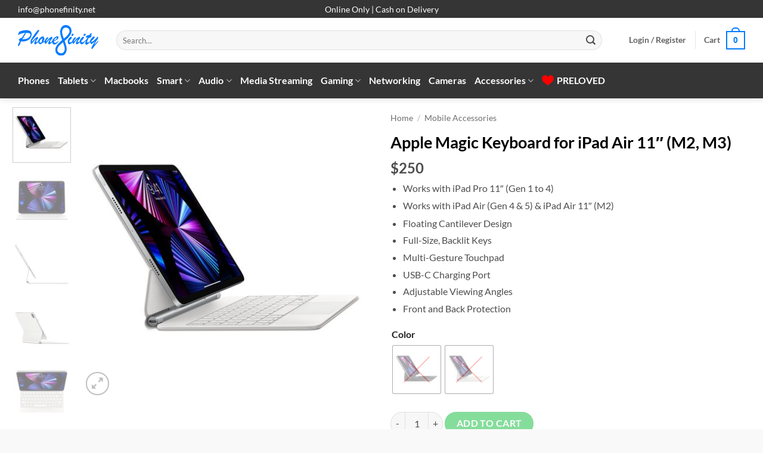

--- FILE ---
content_type: text/html; charset=UTF-8
request_url: https://phonefinity.net/products/magic-keyboard-for-ipad-air-11-m2/
body_size: 50408
content:
<!DOCTYPE html>
<html lang="en-US" class="loading-site no-js">
<head>
	<meta charset="UTF-8" />
	<link rel="profile" href="http://gmpg.org/xfn/11" />
	<link rel="pingback" href="https://phonefinity.net/xmlrpc.php" />

	
<meta name='robots' content='index, follow, max-image-preview:large, max-snippet:-1, max-video-preview:-1' />
<meta name="viewport" content="width=device-width, initial-scale=1" />
	<!-- This site is optimized with the Yoast SEO Premium plugin v26.4 (Yoast SEO v26.7) - https://yoast.com/wordpress/plugins/seo/ -->
	<title>Apple Magic Keyboard for iPad Air 11&quot; (M2, M3) in Lebanon with Warranty - Phonefinity</title>
<link data-wpr-hosted-gf-parameters="family=Lato%3Aregular%2C700%2Cregular%2C700%7CDancing%20Script%3Aregular%2Cregular&display=swap" href="https://phonefinity.net/wp-content/cache/fonts/1/google-fonts/css/7/c/e/b0557500583df4bd7f92b70b74aba.css" rel="stylesheet">
	<meta name="description" content="Apple Magic Keyboard for iPad Air 11&quot; (M2, M3) price in Lebanon with genuine warranty! Order online. Fast delivery." />
	<link rel="canonical" href="https://phonefinity.net/products/magic-keyboard-for-ipad-air-11-m2/" />
	<meta property="og:locale" content="en_US" />
	<meta property="og:type" content="product" />
	<meta property="og:title" content="Apple Magic Keyboard for iPad Air 11&quot; (M2, M3)" />
	<meta property="og:description" content="Apple Magic Keyboard for iPad Air 11&quot; (M2, M3) price in Lebanon with genuine warranty! Order online. Fast delivery." />
	<meta property="og:url" content="https://phonefinity.net/products/magic-keyboard-for-ipad-air-11-m2/" />
	<meta property="og:site_name" content="Phonefinity" />
	<meta property="article:modified_time" content="2025-11-20T13:06:51+00:00" />
	<meta property="og:image" content="https://phonefinity.net/wp-content/uploads/magic-keyboard-for-ipad-pro-11-white-2.jpg" />
	<meta property="og:image:width" content="1000" />
	<meta property="og:image:height" content="1000" />
	<meta property="og:image:type" content="image/jpeg" /><meta property="og:image" content="https://phonefinity.net/wp-content/uploads/magic-keyboard-for-ipad-pro-11-white-5.jpg" />
	<meta property="og:image:width" content="1000" />
	<meta property="og:image:height" content="1000" />
	<meta property="og:image:type" content="image/jpeg" /><meta property="og:image" content="https://phonefinity.net/wp-content/uploads/magic-keyboard-for-ipad-pro-11-white-3.jpg" />
	<meta property="og:image:width" content="1000" />
	<meta property="og:image:height" content="1000" />
	<meta property="og:image:type" content="image/jpeg" /><meta property="og:image" content="https://phonefinity.net/wp-content/uploads/magic-keyboard-for-ipad-pro-11-white-1.jpg" />
	<meta property="og:image:width" content="1000" />
	<meta property="og:image:height" content="1000" />
	<meta property="og:image:type" content="image/jpeg" /><meta property="og:image" content="https://phonefinity.net/wp-content/uploads/magic-keyboard-for-ipad-pro-11-white-4.jpg" />
	<meta property="og:image:width" content="1000" />
	<meta property="og:image:height" content="1000" />
	<meta property="og:image:type" content="image/jpeg" /><meta property="og:image" content="https://phonefinity.net/wp-content/uploads/magic-keyboard-for-ipad-pro-11-black-2.jpg" />
	<meta property="og:image:width" content="1000" />
	<meta property="og:image:height" content="1000" />
	<meta property="og:image:type" content="image/jpeg" /><meta property="og:image" content="https://phonefinity.net/wp-content/uploads/magic-keyboard-for-ipad-pro-11-black-6.jpg" />
	<meta property="og:image:width" content="1000" />
	<meta property="og:image:height" content="1000" />
	<meta property="og:image:type" content="image/jpeg" /><meta property="og:image" content="https://phonefinity.net/wp-content/uploads/magic-keyboard-for-ipad-pro-11-black-4.jpg" />
	<meta property="og:image:width" content="1000" />
	<meta property="og:image:height" content="1000" />
	<meta property="og:image:type" content="image/jpeg" /><meta property="og:image" content="https://phonefinity.net/wp-content/uploads/magic-keyboard-for-ipad-pro-11-black-1.jpg" />
	<meta property="og:image:width" content="1000" />
	<meta property="og:image:height" content="1000" />
	<meta property="og:image:type" content="image/jpeg" /><meta property="og:image" content="https://phonefinity.net/wp-content/uploads/magic-keyboard-for-ipad-pro-11-black-5.jpg" />
	<meta property="og:image:width" content="1000" />
	<meta property="og:image:height" content="1000" />
	<meta property="og:image:type" content="image/jpeg" /><meta property="og:image" content="https://phonefinity.net/wp-content/uploads/magic-keyboard-for-ipad-pro-11-black-3.jpg" />
	<meta property="og:image:width" content="1000" />
	<meta property="og:image:height" content="1000" />
	<meta property="og:image:type" content="image/jpeg" />
	<script type="application/ld+json" class="yoast-schema-graph">{"@context":"https://schema.org","@graph":[{"@type":["WebPage","ItemPage"],"@id":"https://phonefinity.net/products/magic-keyboard-for-ipad-air-11-m2/","url":"https://phonefinity.net/products/magic-keyboard-for-ipad-air-11-m2/","name":"Apple Magic Keyboard for iPad Air 11\" (M2, M3) in Lebanon with Warranty - Phonefinity","isPartOf":{"@id":"https://phonefinity.net/#website"},"primaryImageOfPage":{"@id":"https://phonefinity.net/products/magic-keyboard-for-ipad-air-11-m2/#primaryimage"},"image":{"@id":"https://phonefinity.net/products/magic-keyboard-for-ipad-air-11-m2/#primaryimage"},"thumbnailUrl":"https://phonefinity.net/wp-content/uploads/magic-keyboard-for-ipad-pro-11-white-2.jpg","description":"Apple Magic Keyboard for iPad Air 11\" (M2, M3) price in Lebanon with genuine warranty! Order online. Fast delivery.","breadcrumb":{"@id":"https://phonefinity.net/products/magic-keyboard-for-ipad-air-11-m2/#breadcrumb"},"inLanguage":"en-US","potentialAction":{"@type":"BuyAction","target":"https://phonefinity.net/products/magic-keyboard-for-ipad-air-11-m2/"}},{"@type":"ImageObject","inLanguage":"en-US","@id":"https://phonefinity.net/products/magic-keyboard-for-ipad-air-11-m2/#primaryimage","url":"https://phonefinity.net/wp-content/uploads/magic-keyboard-for-ipad-pro-11-white-2.jpg","contentUrl":"https://phonefinity.net/wp-content/uploads/magic-keyboard-for-ipad-pro-11-white-2.jpg","width":1000,"height":1000},{"@type":"BreadcrumbList","@id":"https://phonefinity.net/products/magic-keyboard-for-ipad-air-11-m2/#breadcrumb","itemListElement":[{"@type":"ListItem","position":1,"name":"Home","item":"https://phonefinity.net/"},{"@type":"ListItem","position":2,"name":"Shop","item":"https://phonefinity.net/"},{"@type":"ListItem","position":3,"name":"Mobile Accessories","item":"https://phonefinity.net/collections/mobile-accessories/"},{"@type":"ListItem","position":4,"name":"Apple Magic Keyboard for iPad Air 11&#8243; (M2, M3)"}]},{"@type":"WebSite","@id":"https://phonefinity.net/#website","url":"https://phonefinity.net/","name":"Phonefinity","description":"Online Shopping in Lebanon for Mobile Phones, MacBooks, Tablets, Electronics, &amp; More!","publisher":{"@id":"https://phonefinity.net/#organization"},"potentialAction":[{"@type":"SearchAction","target":{"@type":"EntryPoint","urlTemplate":"https://phonefinity.net/?s={search_term_string}"},"query-input":{"@type":"PropertyValueSpecification","valueRequired":true,"valueName":"search_term_string"}}],"inLanguage":"en-US"},{"@type":"Organization","@id":"https://phonefinity.net/#organization","name":"Phonefinity","url":"https://phonefinity.net/","logo":{"@type":"ImageObject","inLanguage":"en-US","@id":"https://phonefinity.net/#/schema/logo/image/","url":"https://phonefinity.net/wp-content/uploads/Logo_SVG.svg","contentUrl":"https://phonefinity.net/wp-content/uploads/Logo_SVG.svg","width":1,"height":1,"caption":"Phonefinity"},"image":{"@id":"https://phonefinity.net/#/schema/logo/image/"},"sameAs":["https://www.facebook.com/phonefinity","https://www.instagram.com/phonefinity/"]}]}</script>
	<meta property="product:brand" content="Apple" />
	<meta property="og:availability" content="out of stock" />
	<meta property="product:availability" content="out of stock" />
	<meta property="product:condition" content="new" />
	<!-- / Yoast SEO Premium plugin. -->


<link rel='dns-prefetch' href='//www.google.com' />
<link rel='dns-prefetch' href='//cdnjs.cloudflare.com' />
<link rel='dns-prefetch' href='//www.googletagmanager.com' />
<link rel='dns-prefetch' href='//fonts.googleapis.com' />
<link href='https://fonts.gstatic.com' crossorigin rel='preconnect' />
<link rel='prefetch' href='https://phonefinity.net/wp-content/themes/flatsome/assets/js/flatsome.js?ver=e2eddd6c228105dac048' />
<link rel='prefetch' href='https://phonefinity.net/wp-content/themes/flatsome/assets/js/chunk.slider.js?ver=3.20.4' />
<link rel='prefetch' href='https://phonefinity.net/wp-content/themes/flatsome/assets/js/chunk.popups.js?ver=3.20.4' />
<link rel='prefetch' href='https://phonefinity.net/wp-content/themes/flatsome/assets/js/chunk.tooltips.js?ver=3.20.4' />
<link rel='prefetch' href='https://phonefinity.net/wp-content/themes/flatsome/assets/js/woocommerce.js?ver=1c9be63d628ff7c3ff4c' />
<style id='wp-img-auto-sizes-contain-inline-css' type='text/css'>
img:is([sizes=auto i],[sizes^="auto," i]){contain-intrinsic-size:3000px 1500px}
/*# sourceURL=wp-img-auto-sizes-contain-inline-css */
</style>
<link data-minify="1" rel='stylesheet' id='cancel-order-request-woocommerce-css' href='https://phonefinity.net/wp-content/cache/min/1/wp-content/plugins/cancel-order-request-woocommerce/public/css/cancel-order-request-woocommerce-public.css?ver=1766323314' type='text/css' media='all' />
<style id='cancel-order-request-woocommerce-inline-css' type='text/css'>

			.pi-options-button a, .pi-navigation-link a{
				background-color:#cccccc !important;
				color:#000000 !important;
			}
		
/*# sourceURL=cancel-order-request-woocommerce-inline-css */
</style>
<link data-minify="1" rel='stylesheet' id='cancel-order-request-woocommerce_magnific-css' href='https://phonefinity.net/wp-content/cache/min/1/wp-content/plugins/cancel-order-request-woocommerce/public/css/magnific-popup.css?ver=1766323314' type='text/css' media='all' />
<link rel='stylesheet' id='cancel-order-request-woocommerce-toast-css' href='https://phonefinity.net/wp-content/plugins/cancel-order-request-woocommerce/public/css/jquery.toast.min.css?ver=1.3.4.21' type='text/css' media='all' />
<link rel='stylesheet' id='photoswipe-css' href='https://phonefinity.net/wp-content/cache/background-css/1/phonefinity.net/wp-content/plugins/woocommerce/assets/css/photoswipe/photoswipe.min.css?ver=10.4.3&wpr_t=1768783815' type='text/css' media='all' />
<link rel='stylesheet' id='photoswipe-default-skin-css' href='https://phonefinity.net/wp-content/cache/background-css/1/phonefinity.net/wp-content/plugins/woocommerce/assets/css/photoswipe/default-skin/default-skin.min.css?ver=10.4.3&wpr_t=1768783815' type='text/css' media='all' />
<style id='woocommerce-inline-inline-css' type='text/css'>
.woocommerce form .form-row .required { visibility: visible; }
/*# sourceURL=woocommerce-inline-inline-css */
</style>
<link rel='stylesheet' id='woo-variation-swatches-css' href='https://phonefinity.net/wp-content/plugins/woo-variation-swatches/assets/css/frontend.min.css?ver=1763241814' type='text/css' media='all' />
<style id='woo-variation-swatches-inline-css' type='text/css'>
:root {
--wvs-tick:url("data:image/svg+xml;utf8,%3Csvg filter='drop-shadow(0px 0px 2px rgb(0 0 0 / .8))' xmlns='http://www.w3.org/2000/svg'  viewBox='0 0 30 30'%3E%3Cpath fill='none' stroke='%23ffffff' stroke-linecap='round' stroke-linejoin='round' stroke-width='4' d='M4 16L11 23 27 7'/%3E%3C/svg%3E");

--wvs-cross:url("data:image/svg+xml;utf8,%3Csvg filter='drop-shadow(0px 0px 5px rgb(255 255 255 / .6))' xmlns='http://www.w3.org/2000/svg' width='72px' height='72px' viewBox='0 0 24 24'%3E%3Cpath fill='none' stroke='%23ff0000' stroke-linecap='round' stroke-width='0.6' d='M5 5L19 19M19 5L5 19'/%3E%3C/svg%3E");
--wvs-position:flex-start;
--wvs-single-product-large-item-width:90px;
--wvs-single-product-large-item-height:90px;
--wvs-single-product-large-item-font-size:16px;
--wvs-single-product-item-width:80px;
--wvs-single-product-item-height:80px;
--wvs-single-product-item-font-size:16px;
--wvs-archive-product-item-width:30px;
--wvs-archive-product-item-height:30px;
--wvs-archive-product-item-font-size:16px;
--wvs-tooltip-background-color:#333333;
--wvs-tooltip-text-color:#ffffff;
--wvs-item-box-shadow:0 0 0 1px #adadad;
--wvs-item-background-color:#FFFFFF;
--wvs-item-text-color:#000000;
--wvs-hover-item-box-shadow:0 0 0 3px #000000;
--wvs-hover-item-background-color:#FFFFFF;
--wvs-hover-item-text-color:#000000;
--wvs-selected-item-box-shadow:0 0 0 2px #000000;
--wvs-selected-item-background-color:#FFFFFF;
--wvs-selected-item-text-color:#000000}
/*# sourceURL=woo-variation-swatches-inline-css */
</style>
<link data-minify="1" rel='stylesheet' id='brands-styles-css' href='https://phonefinity.net/wp-content/cache/min/1/wp-content/plugins/woocommerce/assets/css/brands.css?ver=1766323315' type='text/css' media='all' />
<link rel='stylesheet' id='wcwl_frontend-css' href='https://phonefinity.net/wp-content/cache/background-css/1/phonefinity.net/wp-content/plugins/woocommerce-waitlist/includes/css/src/wcwl_frontend.min.css?ver=2.5.1&wpr_t=1768783815' type='text/css' media='all' />
<link data-minify="1" rel='stylesheet' id='dashicons-css' href='https://phonefinity.net/wp-content/cache/min/1/wp-includes/css/dashicons.min.css?ver=1766323315' type='text/css' media='all' />
<style id='dashicons-inline-css' type='text/css'>
[data-font="Dashicons"]:before {font-family: 'Dashicons' !important;content: attr(data-icon) !important;speak: none !important;font-weight: normal !important;font-variant: normal !important;text-transform: none !important;line-height: 1 !important;font-style: normal !important;-webkit-font-smoothing: antialiased !important;-moz-osx-font-smoothing: grayscale !important;}
/*# sourceURL=dashicons-inline-css */
</style>
<link data-minify="1" rel='stylesheet' id='yith-wfbt-query-dialog-style-css' href='https://phonefinity.net/wp-content/cache/min/1/ajax/libs/jquery-modal/0.9.1/jquery.modal.min.css?ver=1766323315' type='text/css' media='all' />
<link data-minify="1" rel='stylesheet' id='yith-wfbt-style-css' href='https://phonefinity.net/wp-content/cache/background-css/1/phonefinity.net/wp-content/cache/min/1/wp-content/plugins/yith-woocommerce-frequently-bought-together-premium/assets/css/yith-wfbt.css?ver=1766323315&wpr_t=1768783815' type='text/css' media='all' />
<style id='yith-wfbt-style-inline-css' type='text/css'>

                .yith-wfbt-submit-block .yith-wfbt-submit-button{background: rgb(255,44,85);color: #ffffff;border-color: rgb(255,44,85);}
                .yith-wfbt-submit-block .yith-wfbt-submit-button:hover{background: #d20f44;color: #ffffff;border-color: #d20f44;}
                .yith-wfbt-form{background: #ffffff;}
/*# sourceURL=yith-wfbt-style-inline-css */
</style>
<link rel='stylesheet' id='yith-wcwtl-style-css' href='https://phonefinity.net/wp-content/plugins/yith-woocommerce-waiting-list-premium/assets/css/yith-wcwtl-frontend.min.css?ver=3.27.0' type='text/css' media='all' />
<style id='yith-wcwtl-style-inline-css' type='text/css'>

		    .yith-wcwtl-output { background-color: #f9f9f9!important; padding: 15px 15px 15px 15px; border-radius: 15px;}
		    .yith-wcwtl-output.success, .yith-wcwtl-output.subscribed{ background-color: #f7fae2!important; color: rgb(53,199,89)!important }
		    .yith-wcwtl-output .button{background:rgb(88,86,215)!important;color:#ffffff!important;}
			.yith-wcwtl-output .button:hover{background:rgb(54,52,163)!important;color:#ffffff!important;}
			.yith-wcwtl-output .button.button-leave{background:rgb(255,59,47)!important;color:#ffffff!important;}
			.yith-wcwtl-output .button.button-leave:hover{background:rgb(215,0,21)!important;color:#ffffff!important;}
			.yith-wcwtl-output .yith-wcwtl-error{ background-color: #f9f9f9!important; color: rgb(215,0,21)!important; }
			.yith-wcwtl-output .yith-wcwtl-success #Group circle{ fill:#e4edc1 }
			.yith-wcwtl-output .yith-wcwtl-success #Group g{ fill: rgb(53,199,89) }
			
/*# sourceURL=yith-wcwtl-style-inline-css */
</style>
<link data-minify="1" rel='stylesheet' id='flatsome-main-css' href='https://phonefinity.net/wp-content/cache/background-css/1/phonefinity.net/wp-content/cache/min/1/wp-content/themes/flatsome/assets/css/flatsome.css?ver=1766323315&wpr_t=1768783815' type='text/css' media='all' />
<style id='flatsome-main-inline-css' type='text/css'>
@font-face {
				font-family: "fl-icons";
				font-display: block;
				src: url(https://phonefinity.net/wp-content/themes/flatsome/assets/css/icons/fl-icons.eot?v=3.20.4);
				src:
					url(https://phonefinity.net/wp-content/themes/flatsome/assets/css/icons/fl-icons.eot#iefix?v=3.20.4) format("embedded-opentype"),
					url(https://phonefinity.net/wp-content/themes/flatsome/assets/css/icons/fl-icons.woff2?v=3.20.4) format("woff2"),
					url(https://phonefinity.net/wp-content/themes/flatsome/assets/css/icons/fl-icons.ttf?v=3.20.4) format("truetype"),
					url(https://phonefinity.net/wp-content/themes/flatsome/assets/css/icons/fl-icons.woff?v=3.20.4) format("woff"),
					url(https://phonefinity.net/wp-content/themes/flatsome/assets/css/icons/fl-icons.svg?v=3.20.4#fl-icons) format("svg");
			}
/*# sourceURL=flatsome-main-inline-css */
</style>
<link data-minify="1" rel='stylesheet' id='flatsome-shop-css' href='https://phonefinity.net/wp-content/cache/min/1/wp-content/themes/flatsome/assets/css/flatsome-shop.css?ver=1766323315' type='text/css' media='all' />

<script type="text/template" id="tmpl-variation-template">
	<div class="woocommerce-variation-description">{{{ data.variation.variation_description }}}</div>
	<div class="woocommerce-variation-price">{{{ data.variation.price_html }}}</div>
	<div class="woocommerce-variation-availability">{{{ data.variation.availability_html }}}</div>
</script>
<script type="text/template" id="tmpl-unavailable-variation-template">
	<p role="alert">Sorry, this product is unavailable. Please choose a different combination.</p>
</script>
<script type="text/javascript" src="https://phonefinity.net/wp-includes/js/jquery/jquery.min.js?ver=3.7.1" id="jquery-core-js" data-rocket-defer defer></script>





<script type="text/javascript" src="https://www.google.com/recaptcha/api.js?hl=en_US" id="recaptcha-js" defer="defer" data-wp-strategy="defer"></script>







<!-- Google tag (gtag.js) snippet added by Site Kit -->
<!-- Google Analytics snippet added by Site Kit -->
<script type="text/javascript" src="https://www.googletagmanager.com/gtag/js?id=GT-KT5FZVG" id="google_gtagjs-js" async></script>
<script type="text/javascript" id="google_gtagjs-js-after">
/* <![CDATA[ */
window.dataLayer = window.dataLayer || [];function gtag(){dataLayer.push(arguments);}
gtag("set","linker",{"domains":["phonefinity.net"]});
gtag("js", new Date());
gtag("set", "developer_id.dZTNiMT", true);
gtag("config", "GT-KT5FZVG", {"googlesitekit_post_type":"product"});
//# sourceURL=google_gtagjs-js-after
/* ]]> */
</script>
<meta name="generator" content="Site Kit by Google 1.170.0" /><meta name="ti-site-data" content="[base64]" /><style>div.woocommerce-variation-add-to-cart-disabled { display: none ! important; }</style>	<noscript><style>.woocommerce-product-gallery{ opacity: 1 !important; }</style></noscript>
	<link rel="icon" href="https://phonefinity.net/wp-content/uploads/cropped-Logo-Square-1-125x125.png" sizes="32x32" />
<link rel="icon" href="https://phonefinity.net/wp-content/uploads/cropped-Logo-Square-1-250x250.png" sizes="192x192" />
<link rel="apple-touch-icon" href="https://phonefinity.net/wp-content/uploads/cropped-Logo-Square-1-250x250.png" />
<meta name="msapplication-TileImage" content="https://phonefinity.net/wp-content/uploads/cropped-Logo-Square-1-500x500.png" />
<style type="text/css">div.nsl-container[data-align="left"] {
    text-align: left;
}

div.nsl-container[data-align="center"] {
    text-align: center;
}

div.nsl-container[data-align="right"] {
    text-align: right;
}


div.nsl-container div.nsl-container-buttons a[data-plugin="nsl"] {
    text-decoration: none;
    box-shadow: none;
    border: 0;
}

div.nsl-container .nsl-container-buttons {
    display: flex;
    padding: 5px 0;
}

div.nsl-container.nsl-container-block .nsl-container-buttons {
    display: inline-grid;
    grid-template-columns: minmax(145px, auto);
}

div.nsl-container-block-fullwidth .nsl-container-buttons {
    flex-flow: column;
    align-items: center;
}

div.nsl-container-block-fullwidth .nsl-container-buttons a,
div.nsl-container-block .nsl-container-buttons a {
    flex: 1 1 auto;
    display: block;
    margin: 5px 0;
    width: 100%;
}

div.nsl-container-inline {
    margin: -5px;
    text-align: left;
}

div.nsl-container-inline .nsl-container-buttons {
    justify-content: center;
    flex-wrap: wrap;
}

div.nsl-container-inline .nsl-container-buttons a {
    margin: 5px;
    display: inline-block;
}

div.nsl-container-grid .nsl-container-buttons {
    flex-flow: row;
    align-items: center;
    flex-wrap: wrap;
}

div.nsl-container-grid .nsl-container-buttons a {
    flex: 1 1 auto;
    display: block;
    margin: 5px;
    max-width: 280px;
    width: 100%;
}

@media only screen and (min-width: 650px) {
    div.nsl-container-grid .nsl-container-buttons a {
        width: auto;
    }
}

div.nsl-container .nsl-button {
    cursor: pointer;
    vertical-align: top;
    border-radius: 4px;
}

div.nsl-container .nsl-button-default {
    color: #fff;
    display: flex;
}

div.nsl-container .nsl-button-icon {
    display: inline-block;
}

div.nsl-container .nsl-button-svg-container {
    flex: 0 0 auto;
    padding: 8px;
    display: flex;
    align-items: center;
}

div.nsl-container svg {
    height: 24px;
    width: 24px;
    vertical-align: top;
}

div.nsl-container .nsl-button-default div.nsl-button-label-container {
    margin: 0 24px 0 12px;
    padding: 10px 0;
    font-family: Helvetica, Arial, sans-serif;
    font-size: 16px;
    line-height: 20px;
    letter-spacing: .25px;
    overflow: hidden;
    text-align: center;
    text-overflow: clip;
    white-space: nowrap;
    flex: 1 1 auto;
    -webkit-font-smoothing: antialiased;
    -moz-osx-font-smoothing: grayscale;
    text-transform: none;
    display: inline-block;
}

div.nsl-container .nsl-button-google[data-skin="light"] {
    box-shadow: inset 0 0 0 1px #747775;
    color: #1f1f1f;
}

div.nsl-container .nsl-button-google[data-skin="dark"] {
    box-shadow: inset 0 0 0 1px #8E918F;
    color: #E3E3E3;
}

div.nsl-container .nsl-button-google[data-skin="neutral"] {
    color: #1F1F1F;
}

div.nsl-container .nsl-button-google div.nsl-button-label-container {
    font-family: "Roboto Medium", Roboto, Helvetica, Arial, sans-serif;
}

div.nsl-container .nsl-button-apple .nsl-button-svg-container {
    padding: 0 6px;
}

div.nsl-container .nsl-button-apple .nsl-button-svg-container svg {
    height: 40px;
    width: auto;
}

div.nsl-container .nsl-button-apple[data-skin="light"] {
    color: #000;
    box-shadow: 0 0 0 1px #000;
}

div.nsl-container .nsl-button-facebook[data-skin="white"] {
    color: #000;
    box-shadow: inset 0 0 0 1px #000;
}

div.nsl-container .nsl-button-facebook[data-skin="light"] {
    color: #1877F2;
    box-shadow: inset 0 0 0 1px #1877F2;
}

div.nsl-container .nsl-button-spotify[data-skin="white"] {
    color: #191414;
    box-shadow: inset 0 0 0 1px #191414;
}

div.nsl-container .nsl-button-apple div.nsl-button-label-container {
    font-size: 17px;
    font-family: -apple-system, BlinkMacSystemFont, "Segoe UI", Roboto, Helvetica, Arial, sans-serif, "Apple Color Emoji", "Segoe UI Emoji", "Segoe UI Symbol";
}

div.nsl-container .nsl-button-slack div.nsl-button-label-container {
    font-size: 17px;
    font-family: -apple-system, BlinkMacSystemFont, "Segoe UI", Roboto, Helvetica, Arial, sans-serif, "Apple Color Emoji", "Segoe UI Emoji", "Segoe UI Symbol";
}

div.nsl-container .nsl-button-slack[data-skin="light"] {
    color: #000000;
    box-shadow: inset 0 0 0 1px #DDDDDD;
}

div.nsl-container .nsl-button-tiktok[data-skin="light"] {
    color: #161823;
    box-shadow: 0 0 0 1px rgba(22, 24, 35, 0.12);
}


div.nsl-container .nsl-button-kakao {
    color: rgba(0, 0, 0, 0.85);
}

.nsl-clear {
    clear: both;
}

.nsl-container {
    clear: both;
}

.nsl-disabled-provider .nsl-button {
    filter: grayscale(1);
    opacity: 0.8;
}

/*Button align start*/

div.nsl-container-inline[data-align="left"] .nsl-container-buttons {
    justify-content: flex-start;
}

div.nsl-container-inline[data-align="center"] .nsl-container-buttons {
    justify-content: center;
}

div.nsl-container-inline[data-align="right"] .nsl-container-buttons {
    justify-content: flex-end;
}


div.nsl-container-grid[data-align="left"] .nsl-container-buttons {
    justify-content: flex-start;
}

div.nsl-container-grid[data-align="center"] .nsl-container-buttons {
    justify-content: center;
}

div.nsl-container-grid[data-align="right"] .nsl-container-buttons {
    justify-content: flex-end;
}

div.nsl-container-grid[data-align="space-around"] .nsl-container-buttons {
    justify-content: space-around;
}

div.nsl-container-grid[data-align="space-between"] .nsl-container-buttons {
    justify-content: space-between;
}

/* Button align end*/

/* Redirect */

#nsl-redirect-overlay {
    display: flex;
    flex-direction: column;
    justify-content: center;
    align-items: center;
    position: fixed;
    z-index: 1000000;
    left: 0;
    top: 0;
    width: 100%;
    height: 100%;
    backdrop-filter: blur(1px);
    background-color: RGBA(0, 0, 0, .32);;
}

#nsl-redirect-overlay-container {
    display: flex;
    flex-direction: column;
    justify-content: center;
    align-items: center;
    background-color: white;
    padding: 30px;
    border-radius: 10px;
}

#nsl-redirect-overlay-spinner {
    content: '';
    display: block;
    margin: 20px;
    border: 9px solid RGBA(0, 0, 0, .6);
    border-top: 9px solid #fff;
    border-radius: 50%;
    box-shadow: inset 0 0 0 1px RGBA(0, 0, 0, .6), 0 0 0 1px RGBA(0, 0, 0, .6);
    width: 40px;
    height: 40px;
    animation: nsl-loader-spin 2s linear infinite;
}

@keyframes nsl-loader-spin {
    0% {
        transform: rotate(0deg)
    }
    to {
        transform: rotate(360deg)
    }
}

#nsl-redirect-overlay-title {
    font-family: -apple-system, BlinkMacSystemFont, "Segoe UI", Roboto, Oxygen-Sans, Ubuntu, Cantarell, "Helvetica Neue", sans-serif;
    font-size: 18px;
    font-weight: bold;
    color: #3C434A;
}

#nsl-redirect-overlay-text {
    font-family: -apple-system, BlinkMacSystemFont, "Segoe UI", Roboto, Oxygen-Sans, Ubuntu, Cantarell, "Helvetica Neue", sans-serif;
    text-align: center;
    font-size: 14px;
    color: #3C434A;
}

/* Redirect END*/</style><style type="text/css">/* Notice fallback */
#nsl-notices-fallback {
    position: fixed;
    right: 10px;
    top: 10px;
    z-index: 10000;
}

.admin-bar #nsl-notices-fallback {
    top: 42px;
}

#nsl-notices-fallback > div {
    position: relative;
    background: #fff;
    border-left: 4px solid #fff;
    box-shadow: 0 1px 1px 0 rgba(0, 0, 0, .1);
    margin: 5px 15px 2px;
    padding: 1px 20px;
}

#nsl-notices-fallback > div.error {
    display: block;
    border-left-color: #dc3232;
}

#nsl-notices-fallback > div.updated {
    display: block;
    border-left-color: #46b450;
}

#nsl-notices-fallback p {
    margin: .5em 0;
    padding: 2px;
}

#nsl-notices-fallback > div:after {
    position: absolute;
    right: 5px;
    top: 5px;
    content: '\00d7';
    display: block;
    height: 16px;
    width: 16px;
    line-height: 16px;
    text-align: center;
    font-size: 20px;
    cursor: pointer;
}</style><style id="custom-css" type="text/css">:root {--primary-color: #007aff;--fs-color-primary: #007aff;--fs-color-secondary: #ff2c55;--fs-color-success: #31d158;--fs-color-alert: #d70015;--fs-color-base: #4D4D4D;--fs-experimental-link-color: #007aff;--fs-experimental-link-color-hover: #0040dd;}.tooltipster-base {--tooltip-color: #fff;--tooltip-bg-color: #000;}.off-canvas-right .mfp-content, .off-canvas-left .mfp-content {--drawer-width: 300px;}.off-canvas .mfp-content.off-canvas-cart {--drawer-width: 360px;}.container-width, .full-width .ubermenu-nav, .container, .row{max-width: 1250px}.row.row-collapse{max-width: 1220px}.row.row-small{max-width: 1242.5px}.row.row-large{max-width: 1280px}.header-main{height: 75px}#logo img{max-height: 75px}#logo{width:135px;}#logo a{max-width:200px;}.header-bottom{min-height: 60px}.header-top{min-height: 30px}.transparent .header-main{height: 265px}.transparent #logo img{max-height: 265px}.has-transparent + .page-title:first-of-type,.has-transparent + #main > .page-title,.has-transparent + #main > div > .page-title,.has-transparent + #main .page-header-wrapper:first-of-type .page-title{padding-top: 345px;}.transparent .header-wrapper{background-color: #ffffff!important;}.transparent .top-divider{display: none;}.header.show-on-scroll,.stuck .header-main{height:70px!important}.stuck #logo img{max-height: 70px!important}.search-form{ width: 95%;}.header-bg-color {background-color: rgba(255,255,255,0)}.header-bottom {background-color: #353535}.top-bar-nav > li > a{line-height: 16px }.header-main .nav > li > a{line-height: 16px }.stuck .header-main .nav > li > a{line-height: 50px }.header-bottom-nav > li > a{line-height: 16px }@media (max-width: 549px) {.header-main{height: 70px}#logo img{max-height: 70px}}.main-menu-overlay{background-color: #b2b2b2}.nav-dropdown{border-radius:3px}.nav-dropdown{font-size:100%}.header-top{background-color:#353535!important;}h1,h2,h3,h4,h5,h6,.heading-font{color: #000000;}body{font-family: Lato, sans-serif;}body {font-weight: 400;font-style: normal;}.nav > li > a {font-family: Lato, sans-serif;}.mobile-sidebar-levels-2 .nav > li > ul > li > a {font-family: Lato, sans-serif;}.nav > li > a,.mobile-sidebar-levels-2 .nav > li > ul > li > a {font-weight: 700;font-style: normal;}h1,h2,h3,h4,h5,h6,.heading-font, .off-canvas-center .nav-sidebar.nav-vertical > li > a{font-family: Lato, sans-serif;}h1,h2,h3,h4,h5,h6,.heading-font,.banner h1,.banner h2 {font-weight: 700;font-style: normal;}.alt-font{font-family: "Dancing Script", sans-serif;}.alt-font {font-weight: 400!important;font-style: normal!important;}.header:not(.transparent) .top-bar-nav > li > a {color: #ffffff;}.header:not(.transparent) .top-bar-nav.nav > li > a:hover,.header:not(.transparent) .top-bar-nav.nav > li.active > a,.header:not(.transparent) .top-bar-nav.nav > li.current > a,.header:not(.transparent) .top-bar-nav.nav > li > a.active,.header:not(.transparent) .top-bar-nav.nav > li > a.current{color: #ffffff;}.top-bar-nav.nav-line-bottom > li > a:before,.top-bar-nav.nav-line-grow > li > a:before,.top-bar-nav.nav-line > li > a:before,.top-bar-nav.nav-box > li > a:hover,.top-bar-nav.nav-box > li.active > a,.top-bar-nav.nav-pills > li > a:hover,.top-bar-nav.nav-pills > li.active > a{color:#FFF!important;background-color: #ffffff;}.header:not(.transparent) .header-bottom-nav.nav > li > a{color: #ffffff;}.header:not(.transparent) .header-bottom-nav.nav > li > a:hover,.header:not(.transparent) .header-bottom-nav.nav > li.active > a,.header:not(.transparent) .header-bottom-nav.nav > li.current > a,.header:not(.transparent) .header-bottom-nav.nav > li > a.active,.header:not(.transparent) .header-bottom-nav.nav > li > a.current{color: #EFEFEF;}.header-bottom-nav.nav-line-bottom > li > a:before,.header-bottom-nav.nav-line-grow > li > a:before,.header-bottom-nav.nav-line > li > a:before,.header-bottom-nav.nav-box > li > a:hover,.header-bottom-nav.nav-box > li.active > a,.header-bottom-nav.nav-pills > li > a:hover,.header-bottom-nav.nav-pills > li.active > a{color:#FFF!important;background-color: #EFEFEF;}.shop-page-title.featured-title .title-overlay{background-color: #007AFF;}.current .breadcrumb-step, [data-icon-label]:after, .button#place_order,.button.checkout,.checkout-button,.single_add_to_cart_button.button, .sticky-add-to-cart-select-options-button{background-color: #35c759!important }.badge-inner.on-sale{background-color: #ff2c55}.badge-inner.new-bubble-auto{background-color: #007aff}.badge-inner.new-bubble{background-color: #31ade6}.star-rating span:before,.star-rating:before, .woocommerce-page .star-rating:before, .stars a:hover:after, .stars a.active:after{color: #ffff00}@media screen and (min-width: 550px){.products .box-vertical .box-image{min-width: 250px!important;width: 250px!important;}}.footer-1{background-color: #F7F7F7}.absolute-footer, html{background-color: #f9f9f9}.nav-vertical-fly-out > li + li {border-top-width: 1px; border-top-style: solid;}/* Custom CSS *//*breadcrumbs and page titles*/.page-title-inner.flex-row.container.medium-flex-wrap.flex-has-center {padding: 10px;}/*increase gap btw short description and add to cart button*/div.product-short-description {margin-bottom: 20px}/*preloved page text*/div.custom-category-header {margin-top: 10px;}/*yith frequently bought together*/div.price_text {margin-bottom: 5px}/*badge customization*/.badge-container.absolute.left.top.z-1 {font-weight: 300;margin-top: 15px;}.badge-inner.callout-new-bg.is-small.new-bubble {padding: 5px;border-radius: 2px;}.badge-inner.secondary.on-sale {border-radius: 2px;}div.badge-container.absolute.left.top.z-1 > div {height: 1.8em;}/* pagination row customization */body {line-height: normal;}.nav-pagination>li>span, .nav-pagination>li>a {border-radius: 2px;border: 1px solid;line-height: 2.2em;}ul.links li {margin: .5em;}/* bolding first column in a table */tbody tr td:nth-of-type(1) {font-weight: bold;}/* resizing first column in product description to fit the widest first cell in rows + coloring every other row */#tab-description.panel.entry-content.active td:first-child {width: 1%;white-space: nowrap; padding-left: 7.2px}#tab-description.panel.entry-content.active tr:nth-child(even) {background: rgb(252, 252, 252)}/*make background color of autocomplete search suggestion opaque */.autocomplete-suggestions {background-color: rgba(255,255,255,1)}/*make images in autocomplete square shaped*/img.search-image {border-radius: 5px} /*remove padding below product summary to decrease gap to product description tab*/.product-info.summary.col-fit.col.entry-summary.product-summary.form-flat {padding-bottom: 0;}/* make Description tab title bigger */.description_tab.active {font-size: 1.3em;}/*yith fbt button border*/#yith-wfbt-submit-variation {border-color: black}/*customizing swatches*/table.variations > tbody > tr > th.label {font-size: 18px}/*decreasing margin before product image*/.product-main {padding: 15px 0;}/*hide coupon field from cart*/form.ux-cart-coupon.mb-0 {display: none}/* remove coupon prompt checkout page*/div.woocommerce-form-coupon-toggle {display: none}/*make price bold on archive page*/div.box-text.box-text-products > div.price-wrapper {font-weight: 700;}/*make price bold on frequently bought together*/div.price_text {font-weight: 700;}/* pre-order availability date */span.availability_date{display: block;margin-bottom: 25px;font-weight: bold;}/* add to cart button visible on variable product*/.woocommerce-variation-add-to-cart.variations_button.woocommerce-variation-add-to-cart-disabled {display: block !important;}/*bold order minimum error message*/div.cart-container.container.page-wrapper.page-checkout > div > div.woocommerce.row.row-large.row-divided {font-weight: bold;}/*breadcrumb above product title*/div.product-info.summary.col-fit.col.entry-summary.product-summary.text-left.form-flat > nav {margin-bottom: 15px;}/*frequently bought together boutton*/div.yith-wfbt-section.woocommerce > form > div > button {border-radius: 99px;}/*yith waiting list*/#yith-wcwtl-output > div.wrap-form-fields > label {margin-bottom: 0px;}#yith-wcwtl-output > form > label {margin-bottom: 0px;}.yith-wcwtl-output .wrap-form-fields .yith-wcwtl-submit {margin-right: 0px; border-radius: 99px; align-content: center; padding-top: 0px; height: 55px;}#yith-wcwtl-output > form > input.button.alt.yith-wcwtl-submit {margin-right: 0px; border-radius: 99px; align-content: center; padding-top: 0px; height: 55px;}/*yith waiting list div#yith-wcwtl-output {display:none}*//*woocommerce waitlist*/div.wcwl_elements.bound {display:none}/* Custom CSS Tablet */@media (max-width: 849px){#wrapper > div > div.page-title-inner.flex-row.container.medium-flex-wrap.flex-has-center > div:nth-child(1) {display: none}#wrapper > div > div.page-title-inner.flex-row.container.medium-flex-wrap.flex-has-center > div.flex-col.flex-right.nav-right.text-right.medium-text-center {display: none}#wrapper > div > div.page-title-inner.flex-row.container.medium-flex-wrap.flex-has-center > div.flex-col.flex-right.text-right.medium-text-center.form-flat {display: none}#wrapper > div > div.page-title-inner.flex-row.container.medium-flex-wrap.flex-has-center > div.flex-col.flex-center.text-center > h1.shop-page-title.is-xlarge {margin-bottom: 5px;}/*breadcrumb above product title*/div.product-info.summary.col-fit.col.entry-summary.product-summary.text-left.form-flat > nav {margin-top: 20px;margin-bottom: 20px;}}.label-new.menu-item > a:after{content:"New";}.label-hot.menu-item > a:after{content:"Hot";}.label-sale.menu-item > a:after{content:"Sale";}.label-popular.menu-item > a:after{content:"Popular";}</style><style id="flatsome-variation-images-css">.ux-additional-variation-images-thumbs-placeholder {max-height: 0;opacity: 0;visibility: hidden;transition: visibility .1s, opacity .1s, max-height .2s ease-out;}.ux-additional-variation-images-thumbs-placeholder--visible {max-height: 1000px;opacity: 1;visibility: visible;transition: visibility .2s, opacity .2s, max-height .1s ease-in;}</style><noscript><style id="rocket-lazyload-nojs-css">.rll-youtube-player, [data-lazy-src]{display:none !important;}</style></noscript><link data-minify="1" rel='stylesheet' id='wc-blocks-style-css' href='https://phonefinity.net/wp-content/cache/min/1/wp-content/plugins/woocommerce/assets/client/blocks/wc-blocks.css?ver=1766323315' type='text/css' media='all' />
<style id='global-styles-inline-css' type='text/css'>
:root{--wp--preset--aspect-ratio--square: 1;--wp--preset--aspect-ratio--4-3: 4/3;--wp--preset--aspect-ratio--3-4: 3/4;--wp--preset--aspect-ratio--3-2: 3/2;--wp--preset--aspect-ratio--2-3: 2/3;--wp--preset--aspect-ratio--16-9: 16/9;--wp--preset--aspect-ratio--9-16: 9/16;--wp--preset--color--black: #000000;--wp--preset--color--cyan-bluish-gray: #abb8c3;--wp--preset--color--white: #ffffff;--wp--preset--color--pale-pink: #f78da7;--wp--preset--color--vivid-red: #cf2e2e;--wp--preset--color--luminous-vivid-orange: #ff6900;--wp--preset--color--luminous-vivid-amber: #fcb900;--wp--preset--color--light-green-cyan: #7bdcb5;--wp--preset--color--vivid-green-cyan: #00d084;--wp--preset--color--pale-cyan-blue: #8ed1fc;--wp--preset--color--vivid-cyan-blue: #0693e3;--wp--preset--color--vivid-purple: #9b51e0;--wp--preset--color--primary: #007aff;--wp--preset--color--secondary: #ff2c55;--wp--preset--color--success: #31d158;--wp--preset--color--alert: #d70015;--wp--preset--gradient--vivid-cyan-blue-to-vivid-purple: linear-gradient(135deg,rgb(6,147,227) 0%,rgb(155,81,224) 100%);--wp--preset--gradient--light-green-cyan-to-vivid-green-cyan: linear-gradient(135deg,rgb(122,220,180) 0%,rgb(0,208,130) 100%);--wp--preset--gradient--luminous-vivid-amber-to-luminous-vivid-orange: linear-gradient(135deg,rgb(252,185,0) 0%,rgb(255,105,0) 100%);--wp--preset--gradient--luminous-vivid-orange-to-vivid-red: linear-gradient(135deg,rgb(255,105,0) 0%,rgb(207,46,46) 100%);--wp--preset--gradient--very-light-gray-to-cyan-bluish-gray: linear-gradient(135deg,rgb(238,238,238) 0%,rgb(169,184,195) 100%);--wp--preset--gradient--cool-to-warm-spectrum: linear-gradient(135deg,rgb(74,234,220) 0%,rgb(151,120,209) 20%,rgb(207,42,186) 40%,rgb(238,44,130) 60%,rgb(251,105,98) 80%,rgb(254,248,76) 100%);--wp--preset--gradient--blush-light-purple: linear-gradient(135deg,rgb(255,206,236) 0%,rgb(152,150,240) 100%);--wp--preset--gradient--blush-bordeaux: linear-gradient(135deg,rgb(254,205,165) 0%,rgb(254,45,45) 50%,rgb(107,0,62) 100%);--wp--preset--gradient--luminous-dusk: linear-gradient(135deg,rgb(255,203,112) 0%,rgb(199,81,192) 50%,rgb(65,88,208) 100%);--wp--preset--gradient--pale-ocean: linear-gradient(135deg,rgb(255,245,203) 0%,rgb(182,227,212) 50%,rgb(51,167,181) 100%);--wp--preset--gradient--electric-grass: linear-gradient(135deg,rgb(202,248,128) 0%,rgb(113,206,126) 100%);--wp--preset--gradient--midnight: linear-gradient(135deg,rgb(2,3,129) 0%,rgb(40,116,252) 100%);--wp--preset--font-size--small: 13px;--wp--preset--font-size--medium: 20px;--wp--preset--font-size--large: 36px;--wp--preset--font-size--x-large: 42px;--wp--preset--spacing--20: 0.44rem;--wp--preset--spacing--30: 0.67rem;--wp--preset--spacing--40: 1rem;--wp--preset--spacing--50: 1.5rem;--wp--preset--spacing--60: 2.25rem;--wp--preset--spacing--70: 3.38rem;--wp--preset--spacing--80: 5.06rem;--wp--preset--shadow--natural: 6px 6px 9px rgba(0, 0, 0, 0.2);--wp--preset--shadow--deep: 12px 12px 50px rgba(0, 0, 0, 0.4);--wp--preset--shadow--sharp: 6px 6px 0px rgba(0, 0, 0, 0.2);--wp--preset--shadow--outlined: 6px 6px 0px -3px rgb(255, 255, 255), 6px 6px rgb(0, 0, 0);--wp--preset--shadow--crisp: 6px 6px 0px rgb(0, 0, 0);}:where(body) { margin: 0; }.wp-site-blocks > .alignleft { float: left; margin-right: 2em; }.wp-site-blocks > .alignright { float: right; margin-left: 2em; }.wp-site-blocks > .aligncenter { justify-content: center; margin-left: auto; margin-right: auto; }:where(.is-layout-flex){gap: 0.5em;}:where(.is-layout-grid){gap: 0.5em;}.is-layout-flow > .alignleft{float: left;margin-inline-start: 0;margin-inline-end: 2em;}.is-layout-flow > .alignright{float: right;margin-inline-start: 2em;margin-inline-end: 0;}.is-layout-flow > .aligncenter{margin-left: auto !important;margin-right: auto !important;}.is-layout-constrained > .alignleft{float: left;margin-inline-start: 0;margin-inline-end: 2em;}.is-layout-constrained > .alignright{float: right;margin-inline-start: 2em;margin-inline-end: 0;}.is-layout-constrained > .aligncenter{margin-left: auto !important;margin-right: auto !important;}.is-layout-constrained > :where(:not(.alignleft):not(.alignright):not(.alignfull)){margin-left: auto !important;margin-right: auto !important;}body .is-layout-flex{display: flex;}.is-layout-flex{flex-wrap: wrap;align-items: center;}.is-layout-flex > :is(*, div){margin: 0;}body .is-layout-grid{display: grid;}.is-layout-grid > :is(*, div){margin: 0;}body{padding-top: 0px;padding-right: 0px;padding-bottom: 0px;padding-left: 0px;}a:where(:not(.wp-element-button)){text-decoration: none;}:root :where(.wp-element-button, .wp-block-button__link){background-color: #32373c;border-width: 0;color: #fff;font-family: inherit;font-size: inherit;font-style: inherit;font-weight: inherit;letter-spacing: inherit;line-height: inherit;padding-top: calc(0.667em + 2px);padding-right: calc(1.333em + 2px);padding-bottom: calc(0.667em + 2px);padding-left: calc(1.333em + 2px);text-decoration: none;text-transform: inherit;}.has-black-color{color: var(--wp--preset--color--black) !important;}.has-cyan-bluish-gray-color{color: var(--wp--preset--color--cyan-bluish-gray) !important;}.has-white-color{color: var(--wp--preset--color--white) !important;}.has-pale-pink-color{color: var(--wp--preset--color--pale-pink) !important;}.has-vivid-red-color{color: var(--wp--preset--color--vivid-red) !important;}.has-luminous-vivid-orange-color{color: var(--wp--preset--color--luminous-vivid-orange) !important;}.has-luminous-vivid-amber-color{color: var(--wp--preset--color--luminous-vivid-amber) !important;}.has-light-green-cyan-color{color: var(--wp--preset--color--light-green-cyan) !important;}.has-vivid-green-cyan-color{color: var(--wp--preset--color--vivid-green-cyan) !important;}.has-pale-cyan-blue-color{color: var(--wp--preset--color--pale-cyan-blue) !important;}.has-vivid-cyan-blue-color{color: var(--wp--preset--color--vivid-cyan-blue) !important;}.has-vivid-purple-color{color: var(--wp--preset--color--vivid-purple) !important;}.has-primary-color{color: var(--wp--preset--color--primary) !important;}.has-secondary-color{color: var(--wp--preset--color--secondary) !important;}.has-success-color{color: var(--wp--preset--color--success) !important;}.has-alert-color{color: var(--wp--preset--color--alert) !important;}.has-black-background-color{background-color: var(--wp--preset--color--black) !important;}.has-cyan-bluish-gray-background-color{background-color: var(--wp--preset--color--cyan-bluish-gray) !important;}.has-white-background-color{background-color: var(--wp--preset--color--white) !important;}.has-pale-pink-background-color{background-color: var(--wp--preset--color--pale-pink) !important;}.has-vivid-red-background-color{background-color: var(--wp--preset--color--vivid-red) !important;}.has-luminous-vivid-orange-background-color{background-color: var(--wp--preset--color--luminous-vivid-orange) !important;}.has-luminous-vivid-amber-background-color{background-color: var(--wp--preset--color--luminous-vivid-amber) !important;}.has-light-green-cyan-background-color{background-color: var(--wp--preset--color--light-green-cyan) !important;}.has-vivid-green-cyan-background-color{background-color: var(--wp--preset--color--vivid-green-cyan) !important;}.has-pale-cyan-blue-background-color{background-color: var(--wp--preset--color--pale-cyan-blue) !important;}.has-vivid-cyan-blue-background-color{background-color: var(--wp--preset--color--vivid-cyan-blue) !important;}.has-vivid-purple-background-color{background-color: var(--wp--preset--color--vivid-purple) !important;}.has-primary-background-color{background-color: var(--wp--preset--color--primary) !important;}.has-secondary-background-color{background-color: var(--wp--preset--color--secondary) !important;}.has-success-background-color{background-color: var(--wp--preset--color--success) !important;}.has-alert-background-color{background-color: var(--wp--preset--color--alert) !important;}.has-black-border-color{border-color: var(--wp--preset--color--black) !important;}.has-cyan-bluish-gray-border-color{border-color: var(--wp--preset--color--cyan-bluish-gray) !important;}.has-white-border-color{border-color: var(--wp--preset--color--white) !important;}.has-pale-pink-border-color{border-color: var(--wp--preset--color--pale-pink) !important;}.has-vivid-red-border-color{border-color: var(--wp--preset--color--vivid-red) !important;}.has-luminous-vivid-orange-border-color{border-color: var(--wp--preset--color--luminous-vivid-orange) !important;}.has-luminous-vivid-amber-border-color{border-color: var(--wp--preset--color--luminous-vivid-amber) !important;}.has-light-green-cyan-border-color{border-color: var(--wp--preset--color--light-green-cyan) !important;}.has-vivid-green-cyan-border-color{border-color: var(--wp--preset--color--vivid-green-cyan) !important;}.has-pale-cyan-blue-border-color{border-color: var(--wp--preset--color--pale-cyan-blue) !important;}.has-vivid-cyan-blue-border-color{border-color: var(--wp--preset--color--vivid-cyan-blue) !important;}.has-vivid-purple-border-color{border-color: var(--wp--preset--color--vivid-purple) !important;}.has-primary-border-color{border-color: var(--wp--preset--color--primary) !important;}.has-secondary-border-color{border-color: var(--wp--preset--color--secondary) !important;}.has-success-border-color{border-color: var(--wp--preset--color--success) !important;}.has-alert-border-color{border-color: var(--wp--preset--color--alert) !important;}.has-vivid-cyan-blue-to-vivid-purple-gradient-background{background: var(--wp--preset--gradient--vivid-cyan-blue-to-vivid-purple) !important;}.has-light-green-cyan-to-vivid-green-cyan-gradient-background{background: var(--wp--preset--gradient--light-green-cyan-to-vivid-green-cyan) !important;}.has-luminous-vivid-amber-to-luminous-vivid-orange-gradient-background{background: var(--wp--preset--gradient--luminous-vivid-amber-to-luminous-vivid-orange) !important;}.has-luminous-vivid-orange-to-vivid-red-gradient-background{background: var(--wp--preset--gradient--luminous-vivid-orange-to-vivid-red) !important;}.has-very-light-gray-to-cyan-bluish-gray-gradient-background{background: var(--wp--preset--gradient--very-light-gray-to-cyan-bluish-gray) !important;}.has-cool-to-warm-spectrum-gradient-background{background: var(--wp--preset--gradient--cool-to-warm-spectrum) !important;}.has-blush-light-purple-gradient-background{background: var(--wp--preset--gradient--blush-light-purple) !important;}.has-blush-bordeaux-gradient-background{background: var(--wp--preset--gradient--blush-bordeaux) !important;}.has-luminous-dusk-gradient-background{background: var(--wp--preset--gradient--luminous-dusk) !important;}.has-pale-ocean-gradient-background{background: var(--wp--preset--gradient--pale-ocean) !important;}.has-electric-grass-gradient-background{background: var(--wp--preset--gradient--electric-grass) !important;}.has-midnight-gradient-background{background: var(--wp--preset--gradient--midnight) !important;}.has-small-font-size{font-size: var(--wp--preset--font-size--small) !important;}.has-medium-font-size{font-size: var(--wp--preset--font-size--medium) !important;}.has-large-font-size{font-size: var(--wp--preset--font-size--large) !important;}.has-x-large-font-size{font-size: var(--wp--preset--font-size--x-large) !important;}
/*# sourceURL=global-styles-inline-css */
</style>
<link data-minify="1" rel='stylesheet' id='select2-css' href='https://phonefinity.net/wp-content/cache/min/1/wp-content/plugins/woocommerce/assets/css/select2.css?ver=1766323315' type='text/css' media='all' />
<link rel='stylesheet' id='joinchat-css' href='https://phonefinity.net/wp-content/plugins/creame-whatsapp-me/public/css/joinchat.min.css?ver=6.0.10' type='text/css' media='all' />
<style id="wpr-lazyload-bg-container"></style><style id="wpr-lazyload-bg-exclusion"></style>
<noscript>
<style id="wpr-lazyload-bg-nostyle">button.pswp__button{--wpr-bg-d495d60f-4000-458a-abe7-9edaebfdabab: url('https://phonefinity.net/wp-content/plugins/woocommerce/assets/css/photoswipe/default-skin/default-skin.png');}.pswp__button,.pswp__button--arrow--left:before,.pswp__button--arrow--right:before{--wpr-bg-9ea03be1-f96f-4ce7-aa0c-40f7d5dcb33a: url('https://phonefinity.net/wp-content/plugins/woocommerce/assets/css/photoswipe/default-skin/default-skin.png');}.pswp__preloader--active .pswp__preloader__icn{--wpr-bg-8de81b6d-f73a-4855-9aa5-96d1e8011e27: url('https://phonefinity.net/wp-content/plugins/woocommerce/assets/css/photoswipe/default-skin/preloader.gif');}.pswp--svg .pswp__button,.pswp--svg .pswp__button--arrow--left:before,.pswp--svg .pswp__button--arrow--right:before{--wpr-bg-57cc264a-3252-484c-b265-c3d02f3cbf53: url('https://phonefinity.net/wp-content/plugins/woocommerce/assets/css/photoswipe/default-skin/default-skin.svg');}.waitlist-user-waitlist-wrapper .spinner,.wcwl_elements .spinner,.wcwl_frontend_wrap .spinner{--wpr-bg-c26a35f7-527f-4e44-b76d-1228555e75de: url('https://phonefinity.net/wp-content/plugins/woocommerce-waitlist/includes/img/spinner.gif');}.woocommerce.yith-wfbt-slider-wrapper .yith-wfbt-slider .yith-wfbt-slider-nav div{--wpr-bg-cf63233a-c95e-4f06-b375-e56928687c2f: url('https://phonefinity.net/wp-content/plugins/yith-woocommerce-frequently-bought-together-premium/assets/images/nav-arrow.png');}.fancy-underline:after{--wpr-bg-73d7321a-c3c1-4e68-8b45-c39d448375d6: url('https://phonefinity.net/wp-content/themes/flatsome/assets/img/underline.png');}.slider-style-shadow .flickity-slider>:before{--wpr-bg-379ac761-c45d-4325-9943-f5027843a36c: url('https://phonefinity.net/wp-content/themes/flatsome/assets/img/shadow@2x.png');}</style>
</noscript>
<script type="application/javascript">const rocket_pairs = [{"selector":"button.pswp__button","style":"button.pswp__button{--wpr-bg-d495d60f-4000-458a-abe7-9edaebfdabab: url('https:\/\/phonefinity.net\/wp-content\/plugins\/woocommerce\/assets\/css\/photoswipe\/default-skin\/default-skin.png');}","hash":"d495d60f-4000-458a-abe7-9edaebfdabab","url":"https:\/\/phonefinity.net\/wp-content\/plugins\/woocommerce\/assets\/css\/photoswipe\/default-skin\/default-skin.png"},{"selector":".pswp__button,.pswp__button--arrow--left,.pswp__button--arrow--right","style":".pswp__button,.pswp__button--arrow--left:before,.pswp__button--arrow--right:before{--wpr-bg-9ea03be1-f96f-4ce7-aa0c-40f7d5dcb33a: url('https:\/\/phonefinity.net\/wp-content\/plugins\/woocommerce\/assets\/css\/photoswipe\/default-skin\/default-skin.png');}","hash":"9ea03be1-f96f-4ce7-aa0c-40f7d5dcb33a","url":"https:\/\/phonefinity.net\/wp-content\/plugins\/woocommerce\/assets\/css\/photoswipe\/default-skin\/default-skin.png"},{"selector":".pswp__preloader--active .pswp__preloader__icn","style":".pswp__preloader--active .pswp__preloader__icn{--wpr-bg-8de81b6d-f73a-4855-9aa5-96d1e8011e27: url('https:\/\/phonefinity.net\/wp-content\/plugins\/woocommerce\/assets\/css\/photoswipe\/default-skin\/preloader.gif');}","hash":"8de81b6d-f73a-4855-9aa5-96d1e8011e27","url":"https:\/\/phonefinity.net\/wp-content\/plugins\/woocommerce\/assets\/css\/photoswipe\/default-skin\/preloader.gif"},{"selector":".pswp--svg .pswp__button,.pswp--svg .pswp__button--arrow--left,.pswp--svg .pswp__button--arrow--right","style":".pswp--svg .pswp__button,.pswp--svg .pswp__button--arrow--left:before,.pswp--svg .pswp__button--arrow--right:before{--wpr-bg-57cc264a-3252-484c-b265-c3d02f3cbf53: url('https:\/\/phonefinity.net\/wp-content\/plugins\/woocommerce\/assets\/css\/photoswipe\/default-skin\/default-skin.svg');}","hash":"57cc264a-3252-484c-b265-c3d02f3cbf53","url":"https:\/\/phonefinity.net\/wp-content\/plugins\/woocommerce\/assets\/css\/photoswipe\/default-skin\/default-skin.svg"},{"selector":".waitlist-user-waitlist-wrapper .spinner,.wcwl_elements .spinner,.wcwl_frontend_wrap .spinner","style":".waitlist-user-waitlist-wrapper .spinner,.wcwl_elements .spinner,.wcwl_frontend_wrap .spinner{--wpr-bg-c26a35f7-527f-4e44-b76d-1228555e75de: url('https:\/\/phonefinity.net\/wp-content\/plugins\/woocommerce-waitlist\/includes\/img\/spinner.gif');}","hash":"c26a35f7-527f-4e44-b76d-1228555e75de","url":"https:\/\/phonefinity.net\/wp-content\/plugins\/woocommerce-waitlist\/includes\/img\/spinner.gif"},{"selector":".woocommerce.yith-wfbt-slider-wrapper .yith-wfbt-slider .yith-wfbt-slider-nav div","style":".woocommerce.yith-wfbt-slider-wrapper .yith-wfbt-slider .yith-wfbt-slider-nav div{--wpr-bg-cf63233a-c95e-4f06-b375-e56928687c2f: url('https:\/\/phonefinity.net\/wp-content\/plugins\/yith-woocommerce-frequently-bought-together-premium\/assets\/images\/nav-arrow.png');}","hash":"cf63233a-c95e-4f06-b375-e56928687c2f","url":"https:\/\/phonefinity.net\/wp-content\/plugins\/yith-woocommerce-frequently-bought-together-premium\/assets\/images\/nav-arrow.png"},{"selector":".fancy-underline","style":".fancy-underline:after{--wpr-bg-73d7321a-c3c1-4e68-8b45-c39d448375d6: url('https:\/\/phonefinity.net\/wp-content\/themes\/flatsome\/assets\/img\/underline.png');}","hash":"73d7321a-c3c1-4e68-8b45-c39d448375d6","url":"https:\/\/phonefinity.net\/wp-content\/themes\/flatsome\/assets\/img\/underline.png"},{"selector":".slider-style-shadow .flickity-slider>*","style":".slider-style-shadow .flickity-slider>:before{--wpr-bg-379ac761-c45d-4325-9943-f5027843a36c: url('https:\/\/phonefinity.net\/wp-content\/themes\/flatsome\/assets\/img\/shadow@2x.png');}","hash":"379ac761-c45d-4325-9943-f5027843a36c","url":"https:\/\/phonefinity.net\/wp-content\/themes\/flatsome\/assets\/img\/shadow@2x.png"}]; const rocket_excluded_pairs = [];</script><meta name="generator" content="WP Rocket 3.20.1.2" data-wpr-features="wpr_lazyload_css_bg_img wpr_defer_js wpr_minify_concatenate_js wpr_lazyload_iframes wpr_minify_css wpr_preload_links wpr_host_fonts_locally wpr_desktop" /></head>

<body class="wp-singular product-template-default single single-product postid-14821 wp-theme-flatsome wp-child-theme-flatsome-child theme-flatsome woocommerce woocommerce-page woocommerce-no-js woo-variation-swatches wvs-behavior-blur wvs-theme-flatsome-child wvs-show-label full-width header-shadow lightbox nav-dropdown-has-arrow nav-dropdown-has-shadow parallax-mobile mobile-submenu-toggle">


<a class="skip-link screen-reader-text" href="#main">Skip to content</a>

<div data-rocket-location-hash="99bb46786fd5bd31bcd7bdc067ad247a" id="wrapper">

	
	<header data-rocket-location-hash="454383c8efc962e3d281307f00a03f1a" id="header" class="header ">
		<div data-rocket-location-hash="d53b06ca13945ed03e70ba4a94347bcf" class="header-wrapper">
			<div id="top-bar" class="header-top hide-for-sticky nav-dark flex-has-center">
    <div class="flex-row container">
      <div class="flex-col hide-for-medium flex-left">
          <ul class="nav nav-left medium-nav-center nav-small  nav-">
              <li class="html custom html_topbar_left"><span style="font-size: 14px; text-transform: lowercase"href="mailto:%20info@phonefinity.net">info@phonefinity.net</span></li>          </ul>
      </div>

      <div class="flex-col hide-for-medium flex-center">
          <ul class="nav nav-center nav-small  nav-">
              <li class="html custom html_top_right_text"><span style="font-size: 14px">Online Only | Cash on Delivery</span></li>          </ul>
      </div>

      <div class="flex-col hide-for-medium flex-right">
         <ul class="nav top-bar-nav nav-right nav-small  nav-">
                        </ul>
      </div>

            <div class="flex-col show-for-medium flex-grow">
          <ul class="nav nav-center nav-small mobile-nav  nav-">
                        </ul>
      </div>
      
    </div>
</div>
<div id="masthead" class="header-main hide-for-sticky">
      <div class="header-inner flex-row container logo-left medium-logo-center" role="navigation">

          <!-- Logo -->
          <div id="logo" class="flex-col logo">
            
<!-- Header logo -->
<a href="https://phonefinity.net/" title="Phonefinity - Online Shopping in Lebanon for Mobile Phones, MacBooks, Tablets, Electronics, &amp; More!" rel="home">
		<img width="0" height="0" src="https://phonefinity.net/wp-content/uploads/Logo_SVG.svg" class="header_logo header-logo" alt="Phonefinity"/><img  width="0" height="0" src="https://phonefinity.net/wp-content/uploads/Logo_SVG.svg" class="header-logo-dark" alt="Phonefinity"/></a>
          </div>

          <!-- Mobile Left Elements -->
          <div class="flex-col show-for-medium flex-left">
            <ul class="mobile-nav nav nav-left ">
              <li class="nav-icon has-icon">
			<a href="#" class="is-small" data-open="#main-menu" data-pos="left" data-bg="main-menu-overlay" role="button" aria-label="Menu" aria-controls="main-menu" aria-expanded="false" aria-haspopup="dialog" data-flatsome-role-button>
			<i class="icon-menu" aria-hidden="true"></i>					</a>
	</li>
            </ul>
          </div>

          <!-- Left Elements -->
          <div class="flex-col hide-for-medium flex-left
            flex-grow">
            <ul class="header-nav header-nav-main nav nav-left  nav-size-medium nav-prompts-overlay" >
              <li class="header-search-form search-form html relative has-icon">
	<div class="header-search-form-wrapper">
		<div class="searchform-wrapper ux-search-box relative form-flat is-normal"><form role="search" method="get" class="searchform" action="https://phonefinity.net/">
	<div class="flex-row relative">
						<div class="flex-col flex-grow">
			<label class="screen-reader-text" for="woocommerce-product-search-field-0">Search for:</label>
			<input type="search" id="woocommerce-product-search-field-0" class="search-field mb-0" placeholder="Search&hellip;" value="" name="s" />
			<input type="hidden" name="post_type" value="product" />
					</div>
		<div class="flex-col">
			<button type="submit" value="Search" class="ux-search-submit submit-button secondary button  icon mb-0" aria-label="Submit">
				<i class="icon-search" aria-hidden="true"></i>			</button>
		</div>
	</div>
	<div class="live-search-results text-left z-top"></div>
</form>
</div>	</div>
</li>
            </ul>
          </div>

          <!-- Right Elements -->
          <div class="flex-col hide-for-medium flex-right">
            <ul class="header-nav header-nav-main nav nav-right  nav-size-medium nav-prompts-overlay">
              
<li class="account-item has-icon">

	<a href="https://phonefinity.net/my-account/" class="nav-top-link nav-top-not-logged-in is-small" title="Login" role="button" data-open="#login-form-popup" aria-controls="login-form-popup" aria-expanded="false" aria-haspopup="dialog" data-flatsome-role-button>
					<span>
			Login / Register			</span>
				</a>




</li>
<li class="header-divider"></li><li class="cart-item has-icon has-dropdown">

<a href="https://phonefinity.net/cart/" class="header-cart-link nav-top-link is-small" title="Cart" aria-label="View cart" aria-expanded="false" aria-haspopup="true" role="button" data-flatsome-role-button>

<span class="header-cart-title">
   Cart     </span>

    <span class="cart-icon image-icon">
    <strong>0</strong>
  </span>
  </a>

 <ul class="nav-dropdown nav-dropdown-default">
    <li class="html widget_shopping_cart">
      <div class="widget_shopping_cart_content">
        

	<div class="ux-mini-cart-empty flex flex-row-col text-center pt pb">
				<div class="ux-mini-cart-empty-icon">
			<svg aria-hidden="true" xmlns="http://www.w3.org/2000/svg" viewBox="0 0 17 19" style="opacity:.1;height:80px;">
				<path d="M8.5 0C6.7 0 5.3 1.2 5.3 2.7v2H2.1c-.3 0-.6.3-.7.7L0 18.2c0 .4.2.8.6.8h15.7c.4 0 .7-.3.7-.7v-.1L15.6 5.4c0-.3-.3-.6-.7-.6h-3.2v-2c0-1.6-1.4-2.8-3.2-2.8zM6.7 2.7c0-.8.8-1.4 1.8-1.4s1.8.6 1.8 1.4v2H6.7v-2zm7.5 3.4 1.3 11.5h-14L2.8 6.1h2.5v1.4c0 .4.3.7.7.7.4 0 .7-.3.7-.7V6.1h3.5v1.4c0 .4.3.7.7.7s.7-.3.7-.7V6.1h2.6z" fill-rule="evenodd" clip-rule="evenodd" fill="currentColor"></path>
			</svg>
		</div>
				<p class="woocommerce-mini-cart__empty-message empty">No products in the cart.</p>
					<p class="return-to-shop">
				<a class="button primary wc-backward" href="https://phonefinity.net/">
					Return to shop				</a>
			</p>
				</div>


      </div>
    </li>
     </ul>

</li>
            </ul>
          </div>

          <!-- Mobile Right Elements -->
          <div class="flex-col show-for-medium flex-right">
            <ul class="mobile-nav nav nav-right ">
              <li class="cart-item has-icon">


		<a href="https://phonefinity.net/cart/" class="header-cart-link nav-top-link is-small off-canvas-toggle" title="Cart" aria-label="View cart" aria-expanded="false" aria-haspopup="dialog" role="button" data-open="#cart-popup" data-class="off-canvas-cart" data-pos="right" aria-controls="cart-popup" data-flatsome-role-button>

    <span class="cart-icon image-icon">
    <strong>0</strong>
  </span>
  </a>


  <!-- Cart Sidebar Popup -->
  <div id="cart-popup" class="mfp-hide">
  <div class="cart-popup-inner inner-padding cart-popup-inner--sticky">
      <div class="cart-popup-title text-center">
          <span class="heading-font uppercase">Cart</span>
          <div class="is-divider"></div>
      </div>
	  <div class="widget_shopping_cart">
		  <div class="widget_shopping_cart_content">
			  

	<div class="ux-mini-cart-empty flex flex-row-col text-center pt pb">
				<div class="ux-mini-cart-empty-icon">
			<svg aria-hidden="true" xmlns="http://www.w3.org/2000/svg" viewBox="0 0 17 19" style="opacity:.1;height:80px;">
				<path d="M8.5 0C6.7 0 5.3 1.2 5.3 2.7v2H2.1c-.3 0-.6.3-.7.7L0 18.2c0 .4.2.8.6.8h15.7c.4 0 .7-.3.7-.7v-.1L15.6 5.4c0-.3-.3-.6-.7-.6h-3.2v-2c0-1.6-1.4-2.8-3.2-2.8zM6.7 2.7c0-.8.8-1.4 1.8-1.4s1.8.6 1.8 1.4v2H6.7v-2zm7.5 3.4 1.3 11.5h-14L2.8 6.1h2.5v1.4c0 .4.3.7.7.7.4 0 .7-.3.7-.7V6.1h3.5v1.4c0 .4.3.7.7.7s.7-.3.7-.7V6.1h2.6z" fill-rule="evenodd" clip-rule="evenodd" fill="currentColor"></path>
			</svg>
		</div>
				<p class="woocommerce-mini-cart__empty-message empty">No products in the cart.</p>
					<p class="return-to-shop">
				<a class="button primary wc-backward" href="https://phonefinity.net/">
					Return to shop				</a>
			</p>
				</div>


		  </div>
	  </div>
               </div>
  </div>

</li>
            </ul>
          </div>

      </div>

      </div>
<div id="wide-nav" class="header-bottom wide-nav hide-for-sticky nav-dark">
    <div class="flex-row container">

                        <div class="flex-col hide-for-medium flex-left">
                <ul class="nav header-nav header-bottom-nav nav-left  nav-size-large">
                    <li id="menu-item-27197" class="menu-item menu-item-type-taxonomy menu-item-object-product_cat menu-item-27197 menu-item-design-default"><a href="https://phonefinity.net/collections/phones/" class="nav-top-link">Phones</a></li>
<li id="menu-item-56608" class="menu-item menu-item-type-custom menu-item-object-custom menu-item-has-children menu-item-56608 menu-item-design-default has-dropdown"><a href="#" class="nav-top-link" aria-expanded="false" aria-haspopup="menu">Tablets<i class="icon-angle-down" aria-hidden="true"></i></a>
<ul class="sub-menu nav-dropdown nav-dropdown-default">
	<li id="menu-item-41273" class="menu-item menu-item-type-taxonomy menu-item-object-product_cat menu-item-41273"><a href="https://phonefinity.net/collections/ipads/">Apple iPads</a></li>
	<li id="menu-item-27198" class="menu-item menu-item-type-taxonomy menu-item-object-product_cat menu-item-27198"><a href="https://phonefinity.net/collections/android-tablets/">Android Tablets</a></li>
	<li id="menu-item-41272" class="menu-item menu-item-type-taxonomy menu-item-object-product_cat menu-item-41272"><a href="https://phonefinity.net/collections/kindle/">Amazon Kindles</a></li>
</ul>
</li>
<li id="menu-item-27199" class="menu-item menu-item-type-taxonomy menu-item-object-product_cat menu-item-27199 menu-item-design-default"><a href="https://phonefinity.net/collections/computers/" class="nav-top-link">Macbooks</a></li>
<li id="menu-item-55128" class="menu-item menu-item-type-custom menu-item-object-custom menu-item-has-children menu-item-55128 menu-item-design-default has-dropdown"><a href="#" class="nav-top-link" aria-expanded="false" aria-haspopup="menu">Smart<i class="icon-angle-down" aria-hidden="true"></i></a>
<ul class="sub-menu nav-dropdown nav-dropdown-default">
	<li id="menu-item-27202" class="menu-item menu-item-type-taxonomy menu-item-object-product_cat menu-item-27202"><a href="https://phonefinity.net/collections/smart-watch/">Smart Watches &amp; Bands</a></li>
	<li id="menu-item-51356" class="menu-item menu-item-type-taxonomy menu-item-object-product_cat menu-item-51356"><a href="https://phonefinity.net/collections/scale/">Smart Scales</a></li>
	<li id="menu-item-51357" class="menu-item menu-item-type-taxonomy menu-item-object-product_cat menu-item-51357"><a href="https://phonefinity.net/collections/smart-display/">Smart Display</a></li>
</ul>
</li>
<li id="menu-item-45337" class="menu-item menu-item-type-custom menu-item-object-custom menu-item-has-children menu-item-45337 menu-item-design-default has-dropdown"><a href="#" class="nav-top-link" aria-expanded="false" aria-haspopup="menu">Audio<i class="icon-angle-down" aria-hidden="true"></i></a>
<ul class="sub-menu nav-dropdown nav-dropdown-default">
	<li id="menu-item-27201" class="menu-item menu-item-type-taxonomy menu-item-object-product_cat menu-item-27201"><a href="https://phonefinity.net/collections/earphones/">Earphones</a></li>
	<li id="menu-item-32155" class="menu-item menu-item-type-taxonomy menu-item-object-product_cat menu-item-32155"><a href="https://phonefinity.net/collections/headphones/">Headphones</a></li>
	<li id="menu-item-32156" class="menu-item menu-item-type-taxonomy menu-item-object-product_cat menu-item-32156"><a href="https://phonefinity.net/collections/speakers/">Speakers</a></li>
</ul>
</li>
<li id="menu-item-27203" class="menu-item menu-item-type-taxonomy menu-item-object-product_cat menu-item-27203 menu-item-design-default"><a href="https://phonefinity.net/collections/streaming/" class="nav-top-link">Media Streaming</a></li>
<li id="menu-item-28169" class="menu-item menu-item-type-taxonomy menu-item-object-product_cat menu-item-has-children menu-item-28169 menu-item-design-default has-dropdown"><a href="https://phonefinity.net/collections/gaming/" class="nav-top-link" aria-expanded="false" aria-haspopup="menu">Gaming<i class="icon-angle-down" aria-hidden="true"></i></a>
<ul class="sub-menu nav-dropdown nav-dropdown-default">
	<li id="menu-item-28170" class="menu-item menu-item-type-taxonomy menu-item-object-product_cat menu-item-28170"><a href="https://phonefinity.net/collections/nintendo-video-games/">Nintendo Switch Video Games</a></li>
	<li id="menu-item-28171" class="menu-item menu-item-type-taxonomy menu-item-object-product_cat menu-item-28171"><a href="https://phonefinity.net/collections/playstation-video-games/">PlayStation Video Games</a></li>
</ul>
</li>
<li id="menu-item-32157" class="menu-item menu-item-type-taxonomy menu-item-object-product_cat menu-item-32157 menu-item-design-default"><a href="https://phonefinity.net/collections/networking/" class="nav-top-link">Networking</a></li>
<li id="menu-item-32159" class="menu-item menu-item-type-taxonomy menu-item-object-product_cat menu-item-32159 menu-item-design-default"><a href="https://phonefinity.net/collections/cameras/" class="nav-top-link">Cameras</a></li>
<li id="menu-item-27209" class="menu-item menu-item-type-custom menu-item-object-custom menu-item-has-children menu-item-27209 menu-item-design-default has-dropdown"><a href="#" class="nav-top-link" aria-expanded="false" aria-haspopup="menu">Accessories<i class="icon-angle-down" aria-hidden="true"></i></a>
<ul class="sub-menu nav-dropdown nav-dropdown-default">
	<li id="menu-item-42094" class="menu-item menu-item-type-taxonomy menu-item-object-product_cat menu-item-42094"><a href="https://phonefinity.net/collections/cables/">Cables</a></li>
	<li id="menu-item-27205" class="menu-item menu-item-type-taxonomy menu-item-object-product_cat menu-item-27205"><a href="https://phonefinity.net/collections/power/">Chargers &#038; Power Banks</a></li>
	<li id="menu-item-32158" class="menu-item menu-item-type-taxonomy menu-item-object-product_cat menu-item-32158"><a href="https://phonefinity.net/collections/covers/">Mobile &amp; Tablet Covers</a></li>
	<li id="menu-item-27208" class="menu-item menu-item-type-taxonomy menu-item-object-product_cat current-product-ancestor current-menu-parent current-product-parent menu-item-27208 active"><a href="https://phonefinity.net/collections/mobile-accessories/">Mobile Accessories</a></li>
	<li id="menu-item-27207" class="menu-item menu-item-type-taxonomy menu-item-object-product_cat menu-item-27207"><a href="https://phonefinity.net/collections/computer-accessories/">Computer Accessories</a></li>
	<li id="menu-item-41270" class="menu-item menu-item-type-taxonomy menu-item-object-product_cat menu-item-41270"><a href="https://phonefinity.net/collections/sleeves-carrying-cases-backpacks/">Sleeves, Carrying Cases &amp; Backpacks</a></li>
	<li id="menu-item-27206" class="menu-item menu-item-type-taxonomy menu-item-object-product_cat menu-item-27206"><a href="https://phonefinity.net/collections/hubs/">USB Hubs</a></li>
</ul>
</li>
<li id="menu-item-73668" class="menu-item menu-item-type-taxonomy menu-item-object-product_cat menu-item-73668 menu-item-design-default has-icon-left"><a href="https://phonefinity.net/collections/preloved/" class="nav-top-link"><img class="ux-menu-icon" width="20" height="20" src="https://phonefinity.net/wp-content/uploads/Love_Heart_SVG.svg" alt="" />PRELOVED</a></li>
                </ul>
            </div>
            
            
                        <div class="flex-col hide-for-medium flex-right flex-grow">
              <ul class="nav header-nav header-bottom-nav nav-right  nav-size-large">
                                 </ul>
            </div>
            
                          <div class="flex-col show-for-medium flex-grow">
                  <ul class="nav header-bottom-nav nav-center mobile-nav  nav-size-large">
                      <li class="header-search-form search-form html relative has-icon">
	<div class="header-search-form-wrapper">
		<div class="searchform-wrapper ux-search-box relative form-flat is-normal"><form role="search" method="get" class="searchform" action="https://phonefinity.net/">
	<div class="flex-row relative">
						<div class="flex-col flex-grow">
			<label class="screen-reader-text" for="woocommerce-product-search-field-1">Search for:</label>
			<input type="search" id="woocommerce-product-search-field-1" class="search-field mb-0" placeholder="Search&hellip;" value="" name="s" />
			<input type="hidden" name="post_type" value="product" />
					</div>
		<div class="flex-col">
			<button type="submit" value="Search" class="ux-search-submit submit-button secondary button  icon mb-0" aria-label="Submit">
				<i class="icon-search" aria-hidden="true"></i>			</button>
		</div>
	</div>
	<div class="live-search-results text-left z-top"></div>
</form>
</div>	</div>
</li>
                  </ul>
              </div>
            
    </div>
</div>

<div class="header-bg-container fill"><div class="header-bg-image fill"></div><div class="header-bg-color fill"></div></div>		</div>
	</header>

	
	<main data-rocket-location-hash="bd73b599510e3c4ba22a673838291c53" id="main" class="">

	<div data-rocket-location-hash="e5161675e831748cc921dd5b3d2532b2" class="shop-container">

		
			<div class="container">
	<div data-rocket-location-hash="39a52d43cd327e3cbbc75f47c33057bd" class="woocommerce-notices-wrapper"></div></div>
<div id="product-14821" class="wvs-archive-product-wrapper product type-product post-14821 status-publish first outofstock product_cat-mobile-accessories has-post-thumbnail shipping-taxable purchasable product-type-variable">
	<div class="product-container">
  <div class="product-main">
    <div class="row content-row mb-0">

    	<div class="product-gallery col large-6">
						<div class="row row-small">
<div class="col large-10">

<div class="woocommerce-product-gallery woocommerce-product-gallery--with-images woocommerce-product-gallery--columns-4 images relative mb-half has-hover" data-columns="4">

  <div class="badge-container is-larger absolute left top z-1">

</div>

  <div class="image-tools absolute top show-on-hover right z-3">
      </div>

  <div class="woocommerce-product-gallery__wrapper product-gallery-slider slider slider-nav-small mb-0 has-image-zoom"
        data-flickity-options='{
                "cellAlign": "center",
                "wrapAround": true,
                "autoPlay": false,
                "prevNextButtons":true,
                "adaptiveHeight": true,
                "imagesLoaded": true,
                "lazyLoad": 1,
                "dragThreshold" : 15,
                "pageDots": false,
                "rightToLeft": false       }'>
    <div data-thumb="https://phonefinity.net/wp-content/uploads/magic-keyboard-for-ipad-pro-11-white-2-100x100.jpg" data-thumb-alt="Apple Magic Keyboard for iPad Air 11&quot; (M2, M3)" data-thumb-srcset=""  data-thumb-sizes="(max-width: 100px) 100vw, 100px" class="woocommerce-product-gallery__image slide first"><a href="https://phonefinity.net/wp-content/uploads/magic-keyboard-for-ipad-pro-11-white-2.jpg"><img width="500" height="500" src="https://phonefinity.net/wp-content/uploads/magic-keyboard-for-ipad-pro-11-white-2-500x500.jpg" class="wp-post-image ux-skip-lazy wvs-archive-product-image" alt="Apple Magic Keyboard for iPad Air 11&#8243; (M2, M3)" data-caption="" data-src="https://phonefinity.net/wp-content/uploads/magic-keyboard-for-ipad-pro-11-white-2.jpg" data-large_image="https://phonefinity.net/wp-content/uploads/magic-keyboard-for-ipad-pro-11-white-2.jpg" data-large_image_width="1000" data-large_image_height="1000" decoding="async" fetchpriority="high" title="Apple Magic Keyboard for iPad Air 11&#8243; (M2, M3)" /></a></div><div data-thumb="https://phonefinity.net/wp-content/uploads/magic-keyboard-for-ipad-pro-11-white-5-100x100.jpg" data-thumb-alt="Apple Magic Keyboard for iPad Air 11&quot; (M2, M3) - Image 2" data-thumb-srcset=""  data-thumb-sizes="(max-width: 100px) 100vw, 100px" class="woocommerce-product-gallery__image slide"><a href="https://phonefinity.net/wp-content/uploads/magic-keyboard-for-ipad-pro-11-white-5.jpg"><img width="500" height="500" src="https://phonefinity.net/wp-content/uploads/magic-keyboard-for-ipad-pro-11-white-5-500x500.jpg" class=" wvs-archive-product-image" alt="Apple Magic Keyboard for iPad Air 11&#8243; (M2, M3)" data-caption="" data-src="https://phonefinity.net/wp-content/uploads/magic-keyboard-for-ipad-pro-11-white-5.jpg" data-large_image="https://phonefinity.net/wp-content/uploads/magic-keyboard-for-ipad-pro-11-white-5.jpg" data-large_image_width="1000" data-large_image_height="1000" decoding="async" title="Apple Magic Keyboard for iPad Air 11&#8243; (M2, M3)" /></a></div><div data-thumb="https://phonefinity.net/wp-content/uploads/magic-keyboard-for-ipad-pro-11-white-3-100x100.jpg" data-thumb-alt="Apple Magic Keyboard for iPad Air 11&quot; (M2, M3) - Image 3" data-thumb-srcset=""  data-thumb-sizes="(max-width: 100px) 100vw, 100px" class="woocommerce-product-gallery__image slide"><a href="https://phonefinity.net/wp-content/uploads/magic-keyboard-for-ipad-pro-11-white-3.jpg"><img width="500" height="500" src="https://phonefinity.net/wp-content/uploads/magic-keyboard-for-ipad-pro-11-white-3-500x500.jpg" class=" wvs-archive-product-image" alt="Apple Magic Keyboard for iPad Air 11&#8243; (M2, M3)" data-caption="" data-src="https://phonefinity.net/wp-content/uploads/magic-keyboard-for-ipad-pro-11-white-3.jpg" data-large_image="https://phonefinity.net/wp-content/uploads/magic-keyboard-for-ipad-pro-11-white-3.jpg" data-large_image_width="1000" data-large_image_height="1000" decoding="async" title="Apple Magic Keyboard for iPad Air 11&#8243; (M2, M3)" /></a></div><div data-thumb="https://phonefinity.net/wp-content/uploads/magic-keyboard-for-ipad-pro-11-white-1-100x100.jpg" data-thumb-alt="Apple Magic Keyboard for iPad Air 11&quot; (M2, M3) - Image 4" data-thumb-srcset=""  data-thumb-sizes="(max-width: 100px) 100vw, 100px" class="woocommerce-product-gallery__image slide"><a href="https://phonefinity.net/wp-content/uploads/magic-keyboard-for-ipad-pro-11-white-1.jpg"><img width="500" height="500" src="https://phonefinity.net/wp-content/uploads/magic-keyboard-for-ipad-pro-11-white-1-500x500.jpg" class=" wvs-archive-product-image" alt="Apple Magic Keyboard for iPad Air 11&#8243; (M2, M3)" data-caption="" data-src="https://phonefinity.net/wp-content/uploads/magic-keyboard-for-ipad-pro-11-white-1.jpg" data-large_image="https://phonefinity.net/wp-content/uploads/magic-keyboard-for-ipad-pro-11-white-1.jpg" data-large_image_width="1000" data-large_image_height="1000" decoding="async" loading="lazy" title="Apple Magic Keyboard for iPad Air 11&#8243; (M2, M3)" /></a></div><div data-thumb="https://phonefinity.net/wp-content/uploads/magic-keyboard-for-ipad-pro-11-white-4-100x100.jpg" data-thumb-alt="Apple Magic Keyboard for iPad Air 11&quot; (M2, M3) - Image 5" data-thumb-srcset=""  data-thumb-sizes="(max-width: 100px) 100vw, 100px" class="woocommerce-product-gallery__image slide"><a href="https://phonefinity.net/wp-content/uploads/magic-keyboard-for-ipad-pro-11-white-4.jpg"><img width="500" height="500" src="https://phonefinity.net/wp-content/uploads/magic-keyboard-for-ipad-pro-11-white-4-500x500.jpg" class=" wvs-archive-product-image" alt="Apple Magic Keyboard for iPad Air 11&#8243; (M2, M3)" data-caption="" data-src="https://phonefinity.net/wp-content/uploads/magic-keyboard-for-ipad-pro-11-white-4.jpg" data-large_image="https://phonefinity.net/wp-content/uploads/magic-keyboard-for-ipad-pro-11-white-4.jpg" data-large_image_width="1000" data-large_image_height="1000" decoding="async" loading="lazy" title="Apple Magic Keyboard for iPad Air 11&#8243; (M2, M3)" /></a></div><div data-thumb="https://phonefinity.net/wp-content/uploads/magic-keyboard-for-ipad-pro-11-black-2-100x100.jpg" data-thumb-alt="Apple Magic Keyboard for iPad Air 11&quot; (M2, M3) - Image 6" data-thumb-srcset=""  data-thumb-sizes="(max-width: 100px) 100vw, 100px" class="woocommerce-product-gallery__image slide"><a href="https://phonefinity.net/wp-content/uploads/magic-keyboard-for-ipad-pro-11-black-2.jpg"><img width="500" height="500" src="https://phonefinity.net/wp-content/uploads/magic-keyboard-for-ipad-pro-11-black-2-500x500.jpg" class=" wvs-archive-product-image" alt="Apple Magic Keyboard for iPad Air 11&#8243; (M2, M3)" data-caption="" data-src="https://phonefinity.net/wp-content/uploads/magic-keyboard-for-ipad-pro-11-black-2.jpg" data-large_image="https://phonefinity.net/wp-content/uploads/magic-keyboard-for-ipad-pro-11-black-2.jpg" data-large_image_width="1000" data-large_image_height="1000" decoding="async" loading="lazy" title="Apple Magic Keyboard for iPad Air 11&#8243; (M2, M3)" /></a></div><div data-thumb="https://phonefinity.net/wp-content/uploads/magic-keyboard-for-ipad-pro-11-black-6-100x100.jpg" data-thumb-alt="Apple Magic Keyboard for iPad Air 11&quot; (M2, M3) - Image 7" data-thumb-srcset=""  data-thumb-sizes="(max-width: 100px) 100vw, 100px" class="woocommerce-product-gallery__image slide"><a href="https://phonefinity.net/wp-content/uploads/magic-keyboard-for-ipad-pro-11-black-6.jpg"><img width="500" height="500" src="https://phonefinity.net/wp-content/uploads/magic-keyboard-for-ipad-pro-11-black-6-500x500.jpg" class=" wvs-archive-product-image" alt="Apple Magic Keyboard for iPad Air 11&#8243; (M2, M3)" data-caption="" data-src="https://phonefinity.net/wp-content/uploads/magic-keyboard-for-ipad-pro-11-black-6.jpg" data-large_image="https://phonefinity.net/wp-content/uploads/magic-keyboard-for-ipad-pro-11-black-6.jpg" data-large_image_width="1000" data-large_image_height="1000" decoding="async" loading="lazy" title="Apple Magic Keyboard for iPad Air 11&#8243; (M2, M3)" /></a></div><div data-thumb="https://phonefinity.net/wp-content/uploads/magic-keyboard-for-ipad-pro-11-black-4-100x100.jpg" data-thumb-alt="Apple Magic Keyboard for iPad Air 11&quot; (M2, M3) - Image 8" data-thumb-srcset=""  data-thumb-sizes="(max-width: 100px) 100vw, 100px" class="woocommerce-product-gallery__image slide"><a href="https://phonefinity.net/wp-content/uploads/magic-keyboard-for-ipad-pro-11-black-4.jpg"><img width="500" height="500" src="https://phonefinity.net/wp-content/uploads/magic-keyboard-for-ipad-pro-11-black-4-500x500.jpg" class=" wvs-archive-product-image" alt="Apple Magic Keyboard for iPad Air 11&#8243; (M2, M3)" data-caption="" data-src="https://phonefinity.net/wp-content/uploads/magic-keyboard-for-ipad-pro-11-black-4.jpg" data-large_image="https://phonefinity.net/wp-content/uploads/magic-keyboard-for-ipad-pro-11-black-4.jpg" data-large_image_width="1000" data-large_image_height="1000" decoding="async" loading="lazy" title="Apple Magic Keyboard for iPad Air 11&#8243; (M2, M3)" /></a></div><div data-thumb="https://phonefinity.net/wp-content/uploads/magic-keyboard-for-ipad-pro-11-black-1-100x100.jpg" data-thumb-alt="Apple Magic Keyboard for iPad Air 11&quot; (M2, M3) - Image 9" data-thumb-srcset=""  data-thumb-sizes="(max-width: 100px) 100vw, 100px" class="woocommerce-product-gallery__image slide"><a href="https://phonefinity.net/wp-content/uploads/magic-keyboard-for-ipad-pro-11-black-1.jpg"><img width="500" height="500" src="https://phonefinity.net/wp-content/uploads/magic-keyboard-for-ipad-pro-11-black-1-500x500.jpg" class=" wvs-archive-product-image" alt="Apple Magic Keyboard for iPad Air 11&#8243; (M2, M3)" data-caption="" data-src="https://phonefinity.net/wp-content/uploads/magic-keyboard-for-ipad-pro-11-black-1.jpg" data-large_image="https://phonefinity.net/wp-content/uploads/magic-keyboard-for-ipad-pro-11-black-1.jpg" data-large_image_width="1000" data-large_image_height="1000" decoding="async" loading="lazy" title="Apple Magic Keyboard for iPad Air 11&#8243; (M2, M3)" /></a></div><div data-thumb="https://phonefinity.net/wp-content/uploads/magic-keyboard-for-ipad-pro-11-black-5-100x100.jpg" data-thumb-alt="Apple Magic Keyboard for iPad Air 11&quot; (M2, M3) - Image 10" data-thumb-srcset=""  data-thumb-sizes="(max-width: 100px) 100vw, 100px" class="woocommerce-product-gallery__image slide"><a href="https://phonefinity.net/wp-content/uploads/magic-keyboard-for-ipad-pro-11-black-5.jpg"><img width="500" height="500" src="https://phonefinity.net/wp-content/uploads/magic-keyboard-for-ipad-pro-11-black-5-500x500.jpg" class=" wvs-archive-product-image" alt="Apple Magic Keyboard for iPad Air 11&#8243; (M2, M3)" data-caption="" data-src="https://phonefinity.net/wp-content/uploads/magic-keyboard-for-ipad-pro-11-black-5.jpg" data-large_image="https://phonefinity.net/wp-content/uploads/magic-keyboard-for-ipad-pro-11-black-5.jpg" data-large_image_width="1000" data-large_image_height="1000" decoding="async" loading="lazy" title="Apple Magic Keyboard for iPad Air 11&#8243; (M2, M3)" /></a></div><div data-thumb="https://phonefinity.net/wp-content/uploads/magic-keyboard-for-ipad-pro-11-black-3-100x100.jpg" data-thumb-alt="Apple Magic Keyboard for iPad Air 11&quot; (M2, M3) - Image 11" data-thumb-srcset=""  data-thumb-sizes="(max-width: 100px) 100vw, 100px" class="woocommerce-product-gallery__image slide"><a href="https://phonefinity.net/wp-content/uploads/magic-keyboard-for-ipad-pro-11-black-3.jpg"><img width="500" height="500" src="https://phonefinity.net/wp-content/uploads/magic-keyboard-for-ipad-pro-11-black-3-500x500.jpg" class=" wvs-archive-product-image" alt="Apple Magic Keyboard for iPad Air 11&#8243; (M2, M3)" data-caption="" data-src="https://phonefinity.net/wp-content/uploads/magic-keyboard-for-ipad-pro-11-black-3.jpg" data-large_image="https://phonefinity.net/wp-content/uploads/magic-keyboard-for-ipad-pro-11-black-3.jpg" data-large_image_width="1000" data-large_image_height="1000" decoding="async" loading="lazy" title="Apple Magic Keyboard for iPad Air 11&#8243; (M2, M3)" /></a></div>  </div>

  <div class="image-tools absolute bottom left z-3">
    <a role="button" href="#product-zoom" class="zoom-button button is-outline circle icon tooltip hide-for-small" title="Zoom" aria-label="Zoom" data-flatsome-role-button><i class="icon-expand" aria-hidden="true"></i></a>  </div>
</div>
</div>

    <div class="col large-2 large-col-first vertical-thumbnails pb-0">

    <div class="product-thumbnails thumbnails slider row row-small row-slider slider-nav-small small-columns-4"
      data-flickity-options='{
                "cellAlign": "left",
                "wrapAround": false,
                "autoPlay": false,
                "prevNextButtons": false,
                "asNavFor": ".product-gallery-slider",
                "percentPosition": true,
                "imagesLoaded": true,
                "pageDots": false,
                "rightToLeft": false,
                "contain":  true
            }'
      >        <div class="col is-nav-selected first">
          <a>
            <img src="https://phonefinity.net/wp-content/uploads/magic-keyboard-for-ipad-pro-11-white-2-100x100.jpg" alt="" width="100" height="100" class="attachment-woocommerce_thumbnail" />          </a>
        </div>
      <div class="col"><a><img src="https://phonefinity.net/wp-content/uploads/magic-keyboard-for-ipad-pro-11-white-5-100x100.jpg" alt="" width="100" height="100"  class="attachment-woocommerce_thumbnail" /></a></div><div class="col"><a><img src="https://phonefinity.net/wp-content/uploads/magic-keyboard-for-ipad-pro-11-white-3-100x100.jpg" alt="" width="100" height="100"  class="attachment-woocommerce_thumbnail" /></a></div><div class="col"><a><img src="https://phonefinity.net/wp-content/uploads/magic-keyboard-for-ipad-pro-11-white-1-100x100.jpg" alt="" width="100" height="100"  class="attachment-woocommerce_thumbnail" /></a></div><div class="col"><a><img src="https://phonefinity.net/wp-content/uploads/magic-keyboard-for-ipad-pro-11-white-4-100x100.jpg" alt="" width="100" height="100"  class="attachment-woocommerce_thumbnail" /></a></div><div class="col"><a><img src="https://phonefinity.net/wp-content/uploads/magic-keyboard-for-ipad-pro-11-black-2-100x100.jpg" alt="" width="100" height="100"  class="attachment-woocommerce_thumbnail" /></a></div><div class="col"><a><img src="https://phonefinity.net/wp-content/uploads/magic-keyboard-for-ipad-pro-11-black-6-100x100.jpg" alt="" width="100" height="100"  class="attachment-woocommerce_thumbnail" /></a></div><div class="col"><a><img src="https://phonefinity.net/wp-content/uploads/magic-keyboard-for-ipad-pro-11-black-4-100x100.jpg" alt="" width="100" height="100"  class="attachment-woocommerce_thumbnail" /></a></div><div class="col"><a><img src="https://phonefinity.net/wp-content/uploads/magic-keyboard-for-ipad-pro-11-black-1-100x100.jpg" alt="" width="100" height="100"  class="attachment-woocommerce_thumbnail" /></a></div><div class="col"><a><img src="https://phonefinity.net/wp-content/uploads/magic-keyboard-for-ipad-pro-11-black-5-100x100.jpg" alt="" width="100" height="100"  class="attachment-woocommerce_thumbnail" /></a></div><div class="col"><a><img src="https://phonefinity.net/wp-content/uploads/magic-keyboard-for-ipad-pro-11-black-3-100x100.jpg" alt="" width="100" height="100"  class="attachment-woocommerce_thumbnail" /></a></div>    </div>
    </div>
</div>
			    	</div>

    	<div class="product-info summary col-fit col entry-summary product-summary text-left form-flat">

    		<nav class="woocommerce-breadcrumb breadcrumbs " aria-label="Breadcrumb"><a href="https://phonefinity.net">Home</a> <span class="divider">&#47;</span> <a href="https://phonefinity.net/collections/mobile-accessories/">Mobile Accessories</a></nav><h1 class="product-title product_title entry-title">
	Apple Magic Keyboard for iPad Air 11&#8243; (M2, M3)</h1>

<div class="price-wrapper">
	<p class="price product-page-price price-not-in-stock">
  &#36;250</p>
</div>
<div class="product-short-description">
	<ul>
<li class="p1">Works with iPad Pro 11&#8243; (Gen 1 to 4)</li>
<li class="p1">Works with iPad Air (Gen 4 &amp; 5) &amp; iPad Air 11&#8243; (M2)</li>
<li class="p1">Floating Cantilever Design</li>
<li class="p1">Full-Size, Backlit Keys</li>
<li class="p1">Multi-Gesture Touchpad</li>
<li class="p1">USB-C Charging Port</li>
<li class="p1">Adjustable Viewing Angles</li>
<li class="p1">Front and Back Protection</li>
</ul>
</div>

<form class="variations_form cart" action="https://phonefinity.net/products/magic-keyboard-for-ipad-air-11-m2/" method="post" enctype='multipart/form-data' data-product_id="14821" data-product_variations="[{&quot;attributes&quot;:{&quot;attribute_pa_color&quot;:&quot;black&quot;},&quot;availability_html&quot;:&quot;&lt;p class=\&quot;stock out-of-stock\&quot;&gt;Out of stock&lt;\/p&gt;\n&lt;div class=\&quot;wcwl_elements wcwl_nojs\&quot;&gt;\n\t\t\t&lt;div class=\&quot;wcwl_intro\&quot;&gt;\n\t\t\t&lt;p&gt;Join the waitlist to be emailed when this product becomes available&lt;\/p&gt;\n\t\t&lt;\/div&gt;\n\t\t\t\t\t&lt;div class=\&quot;wcwl_notice woocommerce-message\&quot;&gt;\n\t\t\t\t&lt;div aria-live=\&quot;polite\&quot;&gt;\n\t\t\t\t\t&lt;p&gt;&lt;\/p&gt;\n\t\t\t\t&lt;\/div&gt;\n\t\t\t\t&lt;button type=\&quot;button\&quot; class=\&quot;wcwl_notice_dismiss\&quot;&gt;\n\t\t\t\t\t&lt;span class=\&quot;screen-reader-text\&quot;&gt;Dismiss notification&lt;\/span&gt;\n\t\t\t\t&lt;\/button&gt;\n\t\t\t&lt;\/div&gt;\n\t\t\t\t&lt;div class=\&quot;wcwl_email_elements \&quot;&gt;\n\t\t\t&lt;label for=\&quot;wcwl_email_14822\&quot; class=\&quot;wcwl_email_label wcwl_visually_hidden\&quot;&gt;Enter your email address to join the waitlist for this product&lt;\/label&gt;\n\t\t\t&lt;input type=\&quot;email\&quot; value=\&quot;\&quot; id=\&quot;wcwl_email_14822\&quot; name=\&quot;wcwl_email\&quot; class=\&quot;wcwl_email\&quot; placeholder=\&quot;Email Address\&quot; \/&gt;\n\t\t&lt;\/div&gt;\n\t\t\t\t&lt;input type=\&quot;hidden\&quot; name=\&quot;wcwl_join_button_text\&quot; value=\&quot;Join Waitlist\&quot;\/&gt;\n\t\t&lt;input type=\&quot;hidden\&quot; name=\&quot;wcwl_leave_button_text\&quot; value=\&quot;Leave Waitlist\&quot;\/&gt;\n\t\t\t\t&lt;a rel=\&quot;nofollow\&quot; class=\&quot;wcwl_control\&quot; href=\&quot;#\&quot; data-nonce=\&quot;049ae3a680\&quot; data-product-id=\&quot;14822\&quot; data-context=\&quot;join\&quot; data-wpml-lang=\&quot;\&quot;&gt;\n\t\t\t&lt;button type=\&quot;button\&quot; class=\&quot;woocommerce_waitlist button\&quot;&gt;\n\t\t\t\tJoin Waitlist\t\t\t&lt;\/button&gt;\n\t\t\t&lt;div aria-live=\&quot;polite\&quot; class=\&quot;wcwl_visually_hidden\&quot;&gt;&lt;\/div&gt;\n\t\t\t&lt;div class=\&quot;spinner\&quot;&gt;&lt;\/div&gt;\n\t\t&lt;\/a&gt;\n\t&lt;\/div&gt;&lt;!-- wcwl_elements --&gt;\n\n&lt;div id=\&quot;yith-wcwtl-output\&quot; class=\&quot;yith-wcwtl-output \&quot;&gt;\n\n\t\n                    &lt;div class=\&quot;yith-wcwtl-msg\&quot;&gt;&lt;p&gt;Join the waiting list to be notified when this item is in stock&lt;\/p&gt;\n&lt;\/div&gt;\n        \n                            &lt;div class=\&quot;wrap-form-fields\&quot;&gt;\n                &lt;label for=\&quot;yith-wcwtl-user-email\&quot;&gt;\n                    &lt;input type=\&quot;email\&quot; name=\&quot;yith-wcwtl-user-email\&quot; id=\&quot;yith-wcwtl-user-email\&quot; class=\&quot;wcwtl-variation\&quot; value=\&quot;\&quot; placeholder=\&quot;Enter your email address\&quot; alt=\&quot;Enter your email address\&quot; \/&gt;\n                &lt;\/label&gt;\n                                &lt;a href=\&quot;\/products\/magic-keyboard-for-ipad-air-11-m2\/?srsltid=AfmBOoreFwVmCbfJsvQ1TdJjG1Btvje4cD_rcXoQE9afkLRHrcxTMTvV&amp;#038;_yith_wcwtl_product_id=14822&amp;#038;_yith_wcwtl_users_list-action=register&amp;#038;nonce=bc86f07c5c&amp;#038;yith-wcwtl-user-email\&quot; class=\&quot;button alt yith-wcwtl-submit\&quot;&gt;Join waiting list&lt;\/a&gt;\n                                            &lt;\/div&gt;\n\n        \n    \n    &lt;div class=\&quot;yith-wcwtl-notices\&quot;&gt;&lt;\/div&gt;\n\n    &lt;\/div&gt;\n&quot;,&quot;backorders_allowed&quot;:false,&quot;dimensions&quot;:{&quot;length&quot;:&quot;&quot;,&quot;width&quot;:&quot;&quot;,&quot;height&quot;:&quot;&quot;},&quot;dimensions_html&quot;:&quot;N\/A&quot;,&quot;display_price&quot;:250,&quot;display_regular_price&quot;:250,&quot;image&quot;:{&quot;title&quot;:&quot;magic-keyboard-for-ipad-pro-11-black-2&quot;,&quot;caption&quot;:&quot;&quot;,&quot;url&quot;:&quot;https:\/\/phonefinity.net\/wp-content\/uploads\/magic-keyboard-for-ipad-pro-11-black-2.jpg&quot;,&quot;alt&quot;:&quot;magic-keyboard-for-ipad-pro-11-black-2&quot;,&quot;src&quot;:&quot;https:\/\/phonefinity.net\/wp-content\/uploads\/magic-keyboard-for-ipad-pro-11-black-2-500x500.jpg&quot;,&quot;srcset&quot;:false,&quot;sizes&quot;:&quot;(max-width: 500px) 100vw, 500px&quot;,&quot;full_src&quot;:&quot;https:\/\/phonefinity.net\/wp-content\/uploads\/magic-keyboard-for-ipad-pro-11-black-2.jpg&quot;,&quot;full_src_w&quot;:1000,&quot;full_src_h&quot;:1000,&quot;gallery_thumbnail_src&quot;:&quot;https:\/\/phonefinity.net\/wp-content\/uploads\/magic-keyboard-for-ipad-pro-11-black-2-100x100.jpg&quot;,&quot;gallery_thumbnail_src_w&quot;:100,&quot;gallery_thumbnail_src_h&quot;:100,&quot;thumb_src&quot;:&quot;https:\/\/phonefinity.net\/wp-content\/uploads\/magic-keyboard-for-ipad-pro-11-black-2-250x250.jpg&quot;,&quot;thumb_src_w&quot;:250,&quot;thumb_src_h&quot;:250,&quot;src_w&quot;:500,&quot;src_h&quot;:500},&quot;image_id&quot;:20440,&quot;is_downloadable&quot;:false,&quot;is_in_stock&quot;:false,&quot;is_purchasable&quot;:true,&quot;is_sold_individually&quot;:&quot;no&quot;,&quot;is_virtual&quot;:false,&quot;max_qty&quot;:&quot;&quot;,&quot;min_qty&quot;:1,&quot;price_html&quot;:&quot;&quot;,&quot;sku&quot;:&quot;MXQT2&quot;,&quot;variation_description&quot;:&quot;&quot;,&quot;variation_id&quot;:14822,&quot;variation_is_active&quot;:true,&quot;variation_is_visible&quot;:true,&quot;weight&quot;:&quot;&quot;,&quot;weight_html&quot;:&quot;N\/A&quot;,&quot;variation_image_id&quot;:20440,&quot;variation_stock_left&quot;:&quot;&quot;},{&quot;attributes&quot;:{&quot;attribute_pa_color&quot;:&quot;white&quot;},&quot;availability_html&quot;:&quot;&lt;p class=\&quot;stock out-of-stock\&quot;&gt;Out of stock&lt;\/p&gt;\n&lt;div class=\&quot;wcwl_elements wcwl_nojs\&quot;&gt;\n\t\t\t&lt;div class=\&quot;wcwl_intro\&quot;&gt;\n\t\t\t&lt;p&gt;Join the waitlist to be emailed when this product becomes available&lt;\/p&gt;\n\t\t&lt;\/div&gt;\n\t\t\t\t\t&lt;div class=\&quot;wcwl_notice woocommerce-message\&quot;&gt;\n\t\t\t\t&lt;div aria-live=\&quot;polite\&quot;&gt;\n\t\t\t\t\t&lt;p&gt;&lt;\/p&gt;\n\t\t\t\t&lt;\/div&gt;\n\t\t\t\t&lt;button type=\&quot;button\&quot; class=\&quot;wcwl_notice_dismiss\&quot;&gt;\n\t\t\t\t\t&lt;span class=\&quot;screen-reader-text\&quot;&gt;Dismiss notification&lt;\/span&gt;\n\t\t\t\t&lt;\/button&gt;\n\t\t\t&lt;\/div&gt;\n\t\t\t\t&lt;div class=\&quot;wcwl_email_elements \&quot;&gt;\n\t\t\t&lt;label for=\&quot;wcwl_email_14823\&quot; class=\&quot;wcwl_email_label wcwl_visually_hidden\&quot;&gt;Enter your email address to join the waitlist for this product&lt;\/label&gt;\n\t\t\t&lt;input type=\&quot;email\&quot; value=\&quot;\&quot; id=\&quot;wcwl_email_14823\&quot; name=\&quot;wcwl_email\&quot; class=\&quot;wcwl_email\&quot; placeholder=\&quot;Email Address\&quot; \/&gt;\n\t\t&lt;\/div&gt;\n\t\t\t\t&lt;input type=\&quot;hidden\&quot; name=\&quot;wcwl_join_button_text\&quot; value=\&quot;Join Waitlist\&quot;\/&gt;\n\t\t&lt;input type=\&quot;hidden\&quot; name=\&quot;wcwl_leave_button_text\&quot; value=\&quot;Leave Waitlist\&quot;\/&gt;\n\t\t\t\t&lt;a rel=\&quot;nofollow\&quot; class=\&quot;wcwl_control\&quot; href=\&quot;#\&quot; data-nonce=\&quot;049ae3a680\&quot; data-product-id=\&quot;14823\&quot; data-context=\&quot;join\&quot; data-wpml-lang=\&quot;\&quot;&gt;\n\t\t\t&lt;button type=\&quot;button\&quot; class=\&quot;woocommerce_waitlist button\&quot;&gt;\n\t\t\t\tJoin Waitlist\t\t\t&lt;\/button&gt;\n\t\t\t&lt;div aria-live=\&quot;polite\&quot; class=\&quot;wcwl_visually_hidden\&quot;&gt;&lt;\/div&gt;\n\t\t\t&lt;div class=\&quot;spinner\&quot;&gt;&lt;\/div&gt;\n\t\t&lt;\/a&gt;\n\t&lt;\/div&gt;&lt;!-- wcwl_elements --&gt;\n\n&lt;div id=\&quot;yith-wcwtl-output\&quot; class=\&quot;yith-wcwtl-output \&quot;&gt;\n\n\t\n                    &lt;div class=\&quot;yith-wcwtl-msg\&quot;&gt;&lt;p&gt;Join the waiting list to be notified when this item is in stock&lt;\/p&gt;\n&lt;\/div&gt;\n        \n                            &lt;div class=\&quot;wrap-form-fields\&quot;&gt;\n                &lt;label for=\&quot;yith-wcwtl-user-email\&quot;&gt;\n                    &lt;input type=\&quot;email\&quot; name=\&quot;yith-wcwtl-user-email\&quot; id=\&quot;yith-wcwtl-user-email\&quot; class=\&quot;wcwtl-variation\&quot; value=\&quot;\&quot; placeholder=\&quot;Enter your email address\&quot; alt=\&quot;Enter your email address\&quot; \/&gt;\n                &lt;\/label&gt;\n                                &lt;a href=\&quot;\/products\/magic-keyboard-for-ipad-air-11-m2\/?srsltid=AfmBOoreFwVmCbfJsvQ1TdJjG1Btvje4cD_rcXoQE9afkLRHrcxTMTvV&amp;#038;_yith_wcwtl_product_id=14823&amp;#038;_yith_wcwtl_users_list-action=register&amp;#038;nonce=bc86f07c5c&amp;#038;yith-wcwtl-user-email\&quot; class=\&quot;button alt yith-wcwtl-submit\&quot;&gt;Join waiting list&lt;\/a&gt;\n                                            &lt;\/div&gt;\n\n        \n    \n    &lt;div class=\&quot;yith-wcwtl-notices\&quot;&gt;&lt;\/div&gt;\n\n    &lt;\/div&gt;\n&quot;,&quot;backorders_allowed&quot;:false,&quot;dimensions&quot;:{&quot;length&quot;:&quot;&quot;,&quot;width&quot;:&quot;&quot;,&quot;height&quot;:&quot;&quot;},&quot;dimensions_html&quot;:&quot;N\/A&quot;,&quot;display_price&quot;:250,&quot;display_regular_price&quot;:250,&quot;image&quot;:{&quot;title&quot;:&quot;magic-keyboard-for-ipad-pro-11-white-2&quot;,&quot;caption&quot;:&quot;&quot;,&quot;url&quot;:&quot;https:\/\/phonefinity.net\/wp-content\/uploads\/magic-keyboard-for-ipad-pro-11-white-2.jpg&quot;,&quot;alt&quot;:&quot;magic-keyboard-for-ipad-pro-11-white-2&quot;,&quot;src&quot;:&quot;https:\/\/phonefinity.net\/wp-content\/uploads\/magic-keyboard-for-ipad-pro-11-white-2-500x500.jpg&quot;,&quot;srcset&quot;:false,&quot;sizes&quot;:&quot;(max-width: 500px) 100vw, 500px&quot;,&quot;full_src&quot;:&quot;https:\/\/phonefinity.net\/wp-content\/uploads\/magic-keyboard-for-ipad-pro-11-white-2.jpg&quot;,&quot;full_src_w&quot;:1000,&quot;full_src_h&quot;:1000,&quot;gallery_thumbnail_src&quot;:&quot;https:\/\/phonefinity.net\/wp-content\/uploads\/magic-keyboard-for-ipad-pro-11-white-2-100x100.jpg&quot;,&quot;gallery_thumbnail_src_w&quot;:100,&quot;gallery_thumbnail_src_h&quot;:100,&quot;thumb_src&quot;:&quot;https:\/\/phonefinity.net\/wp-content\/uploads\/magic-keyboard-for-ipad-pro-11-white-2-250x250.jpg&quot;,&quot;thumb_src_w&quot;:250,&quot;thumb_src_h&quot;:250,&quot;src_w&quot;:500,&quot;src_h&quot;:500},&quot;image_id&quot;:20434,&quot;is_downloadable&quot;:false,&quot;is_in_stock&quot;:false,&quot;is_purchasable&quot;:true,&quot;is_sold_individually&quot;:&quot;no&quot;,&quot;is_virtual&quot;:false,&quot;max_qty&quot;:&quot;&quot;,&quot;min_qty&quot;:1,&quot;price_html&quot;:&quot;&quot;,&quot;sku&quot;:&quot;MJQJ3&quot;,&quot;variation_description&quot;:&quot;&quot;,&quot;variation_id&quot;:14823,&quot;variation_is_active&quot;:true,&quot;variation_is_visible&quot;:true,&quot;weight&quot;:&quot;&quot;,&quot;weight_html&quot;:&quot;N\/A&quot;,&quot;variation_image_id&quot;:20434,&quot;variation_stock_left&quot;:&quot;&quot;}]">
	<div data-product_id="14821" data-threshold_min="30" data-threshold_max="100" data-total="2">
			<table class="variations" cellspacing="0" role="presentation">
			<tbody>
									<tr>
						<th class="label"><label for="pa_color">Color</label></th>
						<td class="value">
							<select style="display:none" id="pa_color" class=" woo-variation-raw-select" name="attribute_pa_color" data-attribute_name="attribute_pa_color" data-show_option_none="yes"><option value="">Choose an option</option><option value="black" >Black</option><option value="white" >White</option></select><ul role="radiogroup" aria-label="Color" class="single-product-variable-items wvs-style-squared variable-items-wrapper mixed-variable-items-wrapper" data-attribute_name="attribute_pa_color" data-attribute_values="[&quot;black&quot;,&quot;white&quot;]" data-preview_attribute_name="attribute_pa_color"><li aria-checked="false" tabindex="0" data-attribute_name="attribute_pa_color" class="variable-item image-variable-item image-variable-item-black " title="Black" data-title="Black" data-value="black" role="radio" tabindex="0"><div class="variable-item-contents"><img class="variable-item-image"  loading="lazy" decoding="async" aria-hidden="true" alt="Black" src="https://phonefinity.net/wp-content/uploads/magic-keyboard-for-ipad-pro-11-black-2-100x100.jpg" width="100" height="100" /><span class="wvs-stock-left-info" data-wvs-stock-info=""></span></div></li><li aria-checked="false" tabindex="0" data-attribute_name="attribute_pa_color" class="variable-item image-variable-item image-variable-item-white " title="White" data-title="White" data-value="white" role="radio" tabindex="0"><div class="variable-item-contents"><img class="variable-item-image"  loading="lazy" decoding="async" aria-hidden="true" alt="White" src="https://phonefinity.net/wp-content/uploads/magic-keyboard-for-ipad-pro-11-white-2-100x100.jpg" width="100" height="100" /><span class="wvs-stock-left-info" data-wvs-stock-info=""></span></div></li></ul><a class="reset_variations" href="#" aria-label="Clear options">Clear</a>						</td>
					</tr>
							</tbody>
		</table>
		<div class="reset_variations_alert screen-reader-text" role="alert" aria-live="polite" aria-relevant="all"></div>
		
		<div class="single_variation_wrap">
			<div class="woocommerce-variation single_variation" role="alert" aria-relevant="additions"></div><div class="woocommerce-variation-add-to-cart variations_button">
	
		<div class="ux-quantity quantity buttons_added form-flat">
		<input type="button" value="-" class="ux-quantity__button ux-quantity__button--minus button minus is-form" aria-label="Reduce quantity of Apple Magic Keyboard for iPad Air 11&quot; (M2, M3)">				<label class="screen-reader-text" for="quantity_696d63a771d67">Apple Magic Keyboard for iPad Air 11&quot; (M2, M3) quantity</label>
		<input
			type="number"
						id="quantity_696d63a771d67"
			class="input-text qty text"
			name="quantity"
			value="1"
			aria-label="Product quantity"
						min="1"
			max=""
							step="1"
				placeholder=""
				inputmode="numeric"
				autocomplete="off"
					/>
				<input type="button" value="+" class="ux-quantity__button ux-quantity__button--plus button plus is-form" aria-label="Increase quantity of Apple Magic Keyboard for iPad Air 11&quot; (M2, M3)">	</div>
	
	<button type="submit" class="single_add_to_cart_button button alt">Add to cart</button>

	
	<input type="hidden" name="add-to-cart" value="14821" />
	<input type="hidden" name="product_id" value="14821" />
	<input type="hidden" name="variation_id" class="variation_id" value="0" />
</div>
		</div>
	
	</div></form>

<div class="product_meta">

	
	
		<span class="sku_wrapper">SKU: <span class="sku">N/A</span></span>

	
	<span class="posted_in">Category: <a href="https://phonefinity.net/collections/mobile-accessories/" rel="tag">Mobile Accessories</a></span>
	
	 <span class="posted_in">Brand: <a href="https://phonefinity.net/brand/apple/" rel="tag">Apple</a></span>
</div>

    	</div>

    	<div id="product-sidebar" class="mfp-hide">
    		<div class="sidebar-inner">
    			<aside id="woocommerce_product_categories-2" class="widget woocommerce widget_product_categories"><span class="widget-title shop-sidebar">Product Category</span><div class="is-divider small"></div><select  name='product_cat' id='product_cat' class='dropdown_product_cat'>
	<option value=''>Select a category</option>
	<option class="level-0" value="smart-watch">Smart Watches &amp; Bands</option>
	<option class="level-0" value="kindle">Amazon Kindle</option>
	<option class="level-0" value="gaming">Gaming</option>
	<option class="level-0" value="headphones">Headphones</option>
	<option class="level-0" value="ipads">Apple iPads</option>
	<option class="level-0" value="phones">Phones</option>
	<option class="level-0" value="streaming">Media Streaming</option>
	<option class="level-0" value="scale">Smart Scale</option>
	<option class="level-0" value="cables">Cables</option>
	<option class="level-0" value="networking">Networking</option>
	<option class="level-0" value="smart-display">Smart Display</option>
	<option class="level-0" value="hubs">Hubs</option>
	<option class="level-0" value="computers">Apple Macbooks</option>
	<option class="level-0" value="mobile-accessories" selected="selected">Mobile Accessories</option>
	<option class="level-0" value="nintendo-video-games">Nintendo Switch Video Games</option>
	<option class="level-0" value="power">Power</option>
	<option class="level-0" value="playstation-video-games">PlayStation Video Games</option>
	<option class="level-0" value="ugreen">UGREEN</option>
	<option class="level-0" value="android-tablets">Android Tablets</option>
	<option class="level-0" value="covers">Mobile &amp; Tablet Covers</option>
	<option class="level-0" value="computer-accessories">Computer Accessories</option>
	<option class="level-0" value="speakers">Speakers</option>
	<option class="level-0" value="preloved">PRELOVED</option>
	<option class="level-0" value="cameras">Cameras</option>
	<option class="level-0" value="earphones">Earphones</option>
	<option class="level-0" value="sleeves-carrying-cases-backpacks">Sleeves, Carrying Cases &amp; Backpacks</option>
</select>
</aside>    		</div>
    	</div>

    </div>
  </div>

  <div class="product-footer">
  	<div class="container">
    		
<div class="yith-wfbt-section woocommerce">
	<h2>Frequently Bought Together</h2>
	<form class="yith-wfbt-form" method="post" action="https://phonefinity.net/products/magic-keyboard-for-ipad-air-11-m2/?action=yith_bought_together&#038;_wpnonce=40c97bf9ec">
					<table class="yith-wfbt-images">
				<tbody>
				<tr>
					
												<td class="image-td" data-rel="offeringID_0">
							<a href="https://phonefinity.net/products/magic-keyboard-for-ipad-air-11-m2/?attribute_pa_color=black">
								<img width="125" height="125" src="https://phonefinity.net/wp-content/uploads/magic-keyboard-for-ipad-pro-11-black-2-125x125.jpg" class="attachment-yith_wfbt_image_size size-yith_wfbt_image_size wvs-archive-product-image" alt="Apple Magic Keyboard for iPad Air 11&#8243; (M2, M3)" loading="lazy" title="Apple Magic Keyboard for iPad Air 11&#8243; (M2, M3)" />							</a>
						</td>
						
												<td class="image_plus image_plus_1" data-rel="offeringID_1">+</td>
											<td class="image-td" data-rel="offeringID_1">
							<a href="https://phonefinity.net/products/apple-pencil-usb-c/">
								<img width="125" height="125" src="https://phonefinity.net/wp-content/uploads/Apple-Pencil-USB-C-125x125.jpg" class="attachment-yith_wfbt_image_size size-yith_wfbt_image_size wvs-archive-product-image" alt="Apple Magic Keyboard for iPad Air 11&#8243; (M2, M3)" loading="lazy" title="Apple Magic Keyboard for iPad Air 11&#8243; (M2, M3)" />							</a>
						</td>
										</tr>
				</tbody>
			</table>
		
					<div class="yith-wfbt-submit-block">
				<div class="price_text">
					<span class="total_price_label">
						Total:
					</span>
					<span class="total_price">
						&#036;335					</span>
									</div>

				<button type="submit" class="yith-wfbt-submit-button button">
					Add both to Cart				</button>
			</div>
		
		<ul class="yith-wfbt-items">
							<li class="yith-wfbt-item ">
					<label for="offeringID_0">
						<input type="checkbox" name="offeringID[]" id="offeringID_0" class="active"
								value="14822"
							checked="checked"															data-variable_product_id= 14821						>
						
							<span class="product-name">
							This Product: Apple Magic Keyboard for iPad Air 11" (M2, M3) Color: Black						</span>

							
						-
						<span class="price">
							&#036;250						</span>

						
					</label>
									</li>
								<li class="yith-wfbt-item ">
					<label for="offeringID_1">
						<input type="checkbox" name="offeringID[]" id="offeringID_1" class="active"
								value="51200"
							checked="checked"															data-variable_product_id= 0						>
												<a href="https://phonefinity.net/products/apple-pencil-usb-c/">
							
							<span class="product-name">
							Apple Pencil (USB-C) 						</span>

													</a>
					
						-
						<span class="price">
							&#036;85						</span>

						
					</label>
									</li>
						</ul>

		<input type="hidden" name="yith-wfbt-main-product" value="14822">
	</form>
</div>

	<div class="woocommerce-tabs wc-tabs-wrapper container tabbed-content">
		<ul class="tabs wc-tabs product-tabs small-nav-collapse nav nav-uppercase nav-line nav-left" role="tablist">
							<li role="presentation" class="description_tab active" id="tab-title-description">
					<a href="#tab-description" role="tab" aria-selected="true" aria-controls="tab-description">
						Description					</a>
				</li>
									</ul>
		<div class="tab-panels">
							<div class="woocommerce-Tabs-panel woocommerce-Tabs-panel--description panel entry-content active" id="tab-description" role="tabpanel" aria-labelledby="tab-title-description">
										


<h3>Overview</h3>
<p>Magic&nbsp;Keyboard is an amazing companion for iPad&nbsp;Air 11-inch. It features an incredible typing experience, a trackpad that expands how you can work with iPadOS, a USB&#8209;C connector for pass-through charging, and front and back protection. Magic&nbsp;Keyboard has a floating cantilever design, allowing you to attach iPad&nbsp;Air magnetically and to smoothly adjust it to the perfect viewing angle for you.</p>
<h3>Highlights</h3>
<p>Comfortable backlit keys and a scissor mechanism with 1&nbsp;mm travel for quiet, responsive typing.</p>
<p>Designed for Multi&#8209;Touch gestures and the cursor in iPadOS.</p>
<p>Smooth angle adjustability delivers the perfect viewing angle.</p>
<p>USB-C connector for charging iPad Air, freeing up the connector on the iPad for other accessories.</p>
<p>Folds into a case to provide front and back protection for traveling with iPad&nbsp;Air.</p>
<h3>System Requirements</h3>
<p>Compatible iPad models running iPadOS 14.5 or later.</p>
<h2>Compatibility</h2>
<ul>
<li>iPad&nbsp;Pro 11-inch (4th&nbsp;generation)</li>
<li>iPad Pro 11-inch (3rd&nbsp;generation)</li>
<li>iPad Pro 11-inch (2nd&nbsp;generation)</li>
<li>iPad Pro 11-inch (1st&nbsp;generation)</li>
<li>iPad Air 11-inch (M2)</li>
<li>iPad Air (5th&nbsp;generation)</li>
<li>iPad Air (4th&nbsp;generation)</li>
</ul>

				</div>
							
					</div>
	</div>


	<div class="related related-products-wrapper product-section">

					<h3 class="product-section-title container-width product-section-title-related pt-half pb-half uppercase">
				Related products			</h3>
		
		
  
    <div class="row large-columns-5 medium-columns-3 small-columns-2 row-small slider row-slider slider-nav-reveal slider-nav-push"  data-flickity-options='{&quot;imagesLoaded&quot;: true, &quot;groupCells&quot;: &quot;100%&quot;, &quot;dragThreshold&quot; : 5, &quot;cellAlign&quot;: &quot;left&quot;,&quot;wrapAround&quot;: true,&quot;prevNextButtons&quot;: true,&quot;percentPosition&quot;: true,&quot;pageDots&quot;: false, &quot;rightToLeft&quot;: false, &quot;autoPlay&quot; : false}' >

  
		<div class="product-small col has-hover out-of-stock wvs-archive-product-wrapper product type-product post-14225 status-publish outofstock product_cat-cables product_cat-mobile-accessories has-post-thumbnail shipping-taxable purchasable product-type-variable">
	<div class="col-inner">
	
<div class="badge-container absolute left top z-1">

</div>
	<div class="product-small box ">
		<div class="box-image">
			<div class="image-fade_in_back">
				<a href="https://phonefinity.net/products/apple-usb-a-to-lightning-cable/">
					<img width="250" height="250" src="https://phonefinity.net/wp-content/uploads/Apple-USB-A-to-Lightning-Cable-1-250x250.jpg" class="attachment-woocommerce_thumbnail size-woocommerce_thumbnail wvs-archive-product-image" alt="Apple USB-A to Lightning Cable" decoding="async" loading="lazy" title="Apple USB-A to Lightning Cable" /><img width="250" height="250" src="https://phonefinity.net/wp-content/uploads/Apple-USB-A-to-Lightning-Cable-2-250x250.jpg" class="show-on-hover absolute fill hide-for-small back-image wvs-archive-product-image" alt="Apple USB-A to Lightning Cable" aria-hidden="true" decoding="async" loading="lazy" title="Apple USB-A to Lightning Cable" />				</a>
			</div>
			<div class="image-tools is-small top right show-on-hover">
							</div>
			<div class="image-tools is-small hide-for-small bottom left show-on-hover">
							</div>
			<div class="image-tools grid-tools text-center hide-for-small bottom hover-slide-in show-on-hover">
							</div>
			<div class="out-of-stock-label">Out of stock</div>		</div>

		<div class="box-text box-text-products">
			<div class="title-wrapper">		<p class="category uppercase is-smaller no-text-overflow product-cat op-8">
			Cables		</p>
	<p class="name product-title woocommerce-loop-product__title"><a href="https://phonefinity.net/products/apple-usb-a-to-lightning-cable/" class="woocommerce-LoopProduct-link woocommerce-loop-product__link">Apple USB-A to Lightning Cable</a></p></div><div class="price-wrapper">
	<span class="price">&#36;25 <span aria-hidden="true">&ndash;</span> &#36;35<span class="screen-reader-text">Price range: &#36;25 through &#36;35</span></span>
</div>		</div>
	</div>
		</div>
</div><div class="product-small col has-hover wvs-archive-product-wrapper product type-product post-16751 status-publish instock product_cat-cables product_cat-mobile-accessories product_cat-power has-post-thumbnail shipping-taxable purchasable product-type-variable">
	<div class="col-inner">
	
<div class="badge-container absolute left top z-1">

</div>
	<div class="product-small box ">
		<div class="box-image">
			<div class="image-fade_in_back">
				<a href="https://phonefinity.net/products/magsafe-charger/">
					<img width="250" height="250" src="https://phonefinity.net/wp-content/uploads/iphone-magsafe-charger-2-250x250.jpg" class="attachment-woocommerce_thumbnail size-woocommerce_thumbnail wvs-archive-product-image" alt="Apple MagSafe Charger" decoding="async" loading="lazy" title="Apple MagSafe Charger" /><img width="250" height="250" src="https://phonefinity.net/wp-content/uploads/iphone-magsafe-charger-1-250x250.jpg" class="show-on-hover absolute fill hide-for-small back-image wvs-archive-product-image" alt="Apple MagSafe Charger" aria-hidden="true" decoding="async" loading="lazy" title="Apple MagSafe Charger" />				</a>
			</div>
			<div class="image-tools is-small top right show-on-hover">
							</div>
			<div class="image-tools is-small hide-for-small bottom left show-on-hover">
							</div>
			<div class="image-tools grid-tools text-center hide-for-small bottom hover-slide-in show-on-hover">
							</div>
					</div>

		<div class="box-text box-text-products">
			<div class="title-wrapper">		<p class="category uppercase is-smaller no-text-overflow product-cat op-8">
			Cables		</p>
	<p class="name product-title woocommerce-loop-product__title"><a href="https://phonefinity.net/products/magsafe-charger/" class="woocommerce-LoopProduct-link woocommerce-loop-product__link">Apple MagSafe Charger</a></p></div><div class="price-wrapper">
	<span class="price">&#36;48 <span aria-hidden="true">&ndash;</span> &#36;63<span class="screen-reader-text">Price range: &#36;48 through &#36;63</span></span>
</div>		</div>
	</div>
		</div>
</div><div class="product-small col has-hover product type-product post-22974 status-publish last instock product_cat-mobile-accessories product_cat-ugreen has-post-thumbnail shipping-taxable purchasable product-type-simple">
	<div class="col-inner">
	
<div class="badge-container absolute left top z-1">

</div>
	<div class="product-small box ">
		<div class="box-image">
			<div class="image-fade_in_back">
				<a href="https://phonefinity.net/products/ugreen-gravity-phone-holder-with-suction-cup/">
					<img width="250" height="250" src="https://phonefinity.net/wp-content/uploads/ugreen-Gravity-Phone-Holder1-250x250.jpg" class="attachment-woocommerce_thumbnail size-woocommerce_thumbnail wvs-archive-product-image" alt="UGREEN Gravity Phone Holder with Suction Cup" decoding="async" loading="lazy" title="UGREEN Gravity Phone Holder with Suction Cup" /><img width="250" height="250" src="https://phonefinity.net/wp-content/uploads/ugreen-Gravity-Phone-Holder3-250x250.jpg" class="show-on-hover absolute fill hide-for-small back-image wvs-archive-product-image" alt="UGREEN Gravity Phone Holder with Suction Cup" aria-hidden="true" decoding="async" loading="lazy" title="UGREEN Gravity Phone Holder with Suction Cup" />				</a>
			</div>
			<div class="image-tools is-small top right show-on-hover">
							</div>
			<div class="image-tools is-small hide-for-small bottom left show-on-hover">
							</div>
			<div class="image-tools grid-tools text-center hide-for-small bottom hover-slide-in show-on-hover">
							</div>
					</div>

		<div class="box-text box-text-products">
			<div class="title-wrapper">		<p class="category uppercase is-smaller no-text-overflow product-cat op-8">
			Mobile Accessories		</p>
	<p class="name product-title woocommerce-loop-product__title"><a href="https://phonefinity.net/products/ugreen-gravity-phone-holder-with-suction-cup/" class="woocommerce-LoopProduct-link woocommerce-loop-product__link">UGREEN Gravity Phone Holder with Suction Cup</a></p></div><div class="price-wrapper">
	<span class="price">&#36;16</span>
</div>		</div>
	</div>
		</div>
</div><div class="product-small col has-hover product type-product post-22919 status-publish first instock product_cat-cables product_cat-mobile-accessories product_cat-ugreen has-post-thumbnail shipping-taxable purchasable product-type-simple">
	<div class="col-inner">
	
<div class="badge-container absolute left top z-1">

</div>
	<div class="product-small box ">
		<div class="box-image">
			<div class="image-fade_in_back">
				<a href="https://phonefinity.net/products/ugreen-usb-to-usb-c-angled-5v-3a-fast-cable-2m/">
					<img width="250" height="250" src="https://phonefinity.net/wp-content/uploads/ugreen-usb-to-usb-c-angled1-250x250.jpg" class="attachment-woocommerce_thumbnail size-woocommerce_thumbnail wvs-archive-product-image" alt="UGREEN USB-A To USB-C Angled 5V/3A Fast Cable &#8211; 2m" decoding="async" loading="lazy" title="UGREEN USB-A To USB-C Angled 5V/3A Fast Cable &#8211; 2m" /><img width="250" height="250" src="https://phonefinity.net/wp-content/uploads/ugreen-usb-to-usb-c-angled2-250x250.jpg" class="show-on-hover absolute fill hide-for-small back-image wvs-archive-product-image" alt="UGREEN USB-A To USB-C Angled 5V/3A Fast Cable &#8211; 2m" aria-hidden="true" decoding="async" loading="lazy" title="UGREEN USB-A To USB-C Angled 5V/3A Fast Cable &#8211; 2m" />				</a>
			</div>
			<div class="image-tools is-small top right show-on-hover">
							</div>
			<div class="image-tools is-small hide-for-small bottom left show-on-hover">
							</div>
			<div class="image-tools grid-tools text-center hide-for-small bottom hover-slide-in show-on-hover">
							</div>
					</div>

		<div class="box-text box-text-products">
			<div class="title-wrapper">		<p class="category uppercase is-smaller no-text-overflow product-cat op-8">
			Cables		</p>
	<p class="name product-title woocommerce-loop-product__title"><a href="https://phonefinity.net/products/ugreen-usb-to-usb-c-angled-5v-3a-fast-cable-2m/" class="woocommerce-LoopProduct-link woocommerce-loop-product__link">UGREEN USB-A To USB-C Angled 5V/3A Fast Cable &#8211; 2m</a></p></div><div class="price-wrapper">
	<span class="price">&#36;9</span>
</div>		</div>
	</div>
		</div>
</div><div class="product-small col has-hover wvs-archive-product-wrapper product type-product post-19643 status-publish instock product_cat-mobile-accessories has-post-thumbnail shipping-taxable purchasable product-type-variable">
	<div class="col-inner">
	
<div class="badge-container absolute left top z-1">

</div>
	<div class="product-small box ">
		<div class="box-image">
			<div class="image-fade_in_back">
				<a href="https://phonefinity.net/products/airtag/">
					<img width="250" height="250" src="https://phonefinity.net/wp-content/uploads/Airtag-1-250x250.jpg" class="attachment-woocommerce_thumbnail size-woocommerce_thumbnail wvs-archive-product-image" alt="Apple AirTag" decoding="async" loading="lazy" title="Apple AirTag" /><img width="250" height="250" src="https://phonefinity.net/wp-content/uploads/Airtag-2-250x250.jpg" class="show-on-hover absolute fill hide-for-small back-image wvs-archive-product-image" alt="Apple AirTag" aria-hidden="true" decoding="async" loading="lazy" title="Apple AirTag" />				</a>
			</div>
			<div class="image-tools is-small top right show-on-hover">
							</div>
			<div class="image-tools is-small hide-for-small bottom left show-on-hover">
							</div>
			<div class="image-tools grid-tools text-center hide-for-small bottom hover-slide-in show-on-hover">
							</div>
					</div>

		<div class="box-text box-text-products">
			<div class="title-wrapper">		<p class="category uppercase is-smaller no-text-overflow product-cat op-8">
			Mobile Accessories		</p>
	<p class="name product-title woocommerce-loop-product__title"><a href="https://phonefinity.net/products/airtag/" class="woocommerce-LoopProduct-link woocommerce-loop-product__link">Apple AirTag</a></p></div><div class="price-wrapper">
	<span class="price">&#36;35 <span aria-hidden="true">&ndash;</span> &#36;90<span class="screen-reader-text">Price range: &#36;35 through &#36;90</span></span>
</div>		</div>
	</div>
		</div>
</div><div class="product-small col has-hover wvs-archive-product-wrapper product type-product post-22779 status-publish instock product_cat-cables product_cat-mobile-accessories product_cat-ugreen has-post-thumbnail shipping-taxable purchasable product-type-variable">
	<div class="col-inner">
	
<div class="badge-container absolute left top z-1">

</div>
	<div class="product-small box ">
		<div class="box-image">
			<div class="image-fade_in_back">
				<a href="https://phonefinity.net/products/usb-a-to-microusb-cable/">
					<img width="250" height="250" src="https://phonefinity.net/wp-content/uploads/ugreen-usb-cable-usb1-1-250x250.jpg" class="attachment-woocommerce_thumbnail size-woocommerce_thumbnail wvs-archive-product-image" alt="UGREEN USB-A to MicroUSB Cable" decoding="async" loading="lazy" title="UGREEN USB-A to MicroUSB Cable" /><img width="250" height="250" src="https://phonefinity.net/wp-content/uploads/USB-A-to-MicroUSB-Cable-1.5m-7-250x250.jpg" class="show-on-hover absolute fill hide-for-small back-image wvs-archive-product-image" alt="UGREEN USB-A to MicroUSB Cable" aria-hidden="true" decoding="async" loading="lazy" title="UGREEN USB-A to MicroUSB Cable" />				</a>
			</div>
			<div class="image-tools is-small top right show-on-hover">
							</div>
			<div class="image-tools is-small hide-for-small bottom left show-on-hover">
							</div>
			<div class="image-tools grid-tools text-center hide-for-small bottom hover-slide-in show-on-hover">
							</div>
					</div>

		<div class="box-text box-text-products">
			<div class="title-wrapper">		<p class="category uppercase is-smaller no-text-overflow product-cat op-8">
			Cables		</p>
	<p class="name product-title woocommerce-loop-product__title"><a href="https://phonefinity.net/products/usb-a-to-microusb-cable/" class="woocommerce-LoopProduct-link woocommerce-loop-product__link">UGREEN USB-A to MicroUSB Cable</a></p></div><div class="price-wrapper">
	<span class="price">&#36;6 <span aria-hidden="true">&ndash;</span> &#36;9<span class="screen-reader-text">Price range: &#36;6 through &#36;9</span></span>
</div>		</div>
	</div>
		</div>
</div><div class="product-small col has-hover out-of-stock wvs-archive-product-wrapper product type-product post-17888 status-publish last outofstock product_cat-mobile-accessories has-post-thumbnail shipping-taxable purchasable product-type-variable">
	<div class="col-inner">
	
<div class="badge-container absolute left top z-1">

</div>
	<div class="product-small box ">
		<div class="box-image">
			<div class="image-fade_in_back">
				<a href="https://phonefinity.net/products/k480/">
					<img width="250" height="250" src="https://phonefinity.net/wp-content/uploads/k480-1-250x250.jpg" class="attachment-woocommerce_thumbnail size-woocommerce_thumbnail wvs-archive-product-image" alt="Logitech K480 Bluetooth Multi-Device Keyboard" decoding="async" loading="lazy" title="Logitech K480 Bluetooth Multi-Device Keyboard" /><img width="250" height="250" src="https://phonefinity.net/wp-content/uploads/k480-2-250x250.jpg" class="show-on-hover absolute fill hide-for-small back-image wvs-archive-product-image" alt="Logitech K480 Bluetooth Multi-Device Keyboard" aria-hidden="true" decoding="async" loading="lazy" title="Logitech K480 Bluetooth Multi-Device Keyboard" />				</a>
			</div>
			<div class="image-tools is-small top right show-on-hover">
							</div>
			<div class="image-tools is-small hide-for-small bottom left show-on-hover">
							</div>
			<div class="image-tools grid-tools text-center hide-for-small bottom hover-slide-in show-on-hover">
							</div>
			<div class="out-of-stock-label">Out of stock</div>		</div>

		<div class="box-text box-text-products">
			<div class="title-wrapper">		<p class="category uppercase is-smaller no-text-overflow product-cat op-8">
			Mobile Accessories		</p>
	<p class="name product-title woocommerce-loop-product__title"><a href="https://phonefinity.net/products/k480/" class="woocommerce-LoopProduct-link woocommerce-loop-product__link">Logitech K480 Bluetooth Multi-Device Keyboard</a></p></div><div class="price-wrapper">
	<span class="price">&#36;59</span>
</div>		</div>
	</div>
		</div>
</div><div class="product-small col has-hover out-of-stock product type-product post-3476 status-publish first outofstock product_cat-mobile-accessories has-post-thumbnail shipping-taxable purchasable product-type-simple">
	<div class="col-inner">
	
<div class="badge-container absolute left top z-1">

</div>
	<div class="product-small box ">
		<div class="box-image">
			<div class="image-fade_in_back">
				<a href="https://phonefinity.net/products/pencil/">
					<img width="250" height="250" src="https://phonefinity.net/wp-content/uploads/Apple-Pencil-1st-generation-1-250x250.jpg" class="attachment-woocommerce_thumbnail size-woocommerce_thumbnail wvs-archive-product-image" alt="Apple Pencil (1st generation)" decoding="async" loading="lazy" title="Apple Pencil (1st generation)" /><img width="250" height="250" src="https://phonefinity.net/wp-content/uploads/Apple-Pencil-1st-generation-2-250x250.jpg" class="show-on-hover absolute fill hide-for-small back-image wvs-archive-product-image" alt="Apple Pencil (1st generation)" aria-hidden="true" decoding="async" loading="lazy" title="Apple Pencil (1st generation)" />				</a>
			</div>
			<div class="image-tools is-small top right show-on-hover">
							</div>
			<div class="image-tools is-small hide-for-small bottom left show-on-hover">
							</div>
			<div class="image-tools grid-tools text-center hide-for-small bottom hover-slide-in show-on-hover">
							</div>
			<div class="out-of-stock-label">Out of stock</div>		</div>

		<div class="box-text box-text-products">
			<div class="title-wrapper">		<p class="category uppercase is-smaller no-text-overflow product-cat op-8">
			Mobile Accessories		</p>
	<p class="name product-title woocommerce-loop-product__title"><a href="https://phonefinity.net/products/pencil/" class="woocommerce-LoopProduct-link woocommerce-loop-product__link">Apple Pencil (1st generation)</a></p></div><div class="price-wrapper">
	<span class="price">&#36;95</span>
</div>		</div>
	</div>
		</div>
</div><div class="product-small col has-hover wvs-archive-product-wrapper product type-product post-22899 status-publish instock product_cat-cables product_cat-mobile-accessories product_cat-ugreen has-post-thumbnail shipping-taxable purchasable product-type-variable">
	<div class="col-inner">
	
<div class="badge-container absolute left top z-1">

</div>
	<div class="product-small box ">
		<div class="box-image">
			<div class="image-fade_in_back">
				<a href="https://phonefinity.net/products/ugreen-usb-to-usb-c-5v-3a-fast-cable-aluminium-braid/">
					<img width="250" height="250" src="https://phonefinity.net/wp-content/uploads/ugreen-usb-to-usb-c-braided1-250x250.jpg" class="attachment-woocommerce_thumbnail size-woocommerce_thumbnail wvs-archive-product-image" alt="UGREEN USB to USB-C 5V/3A Fast Cable Aluminium Braid" decoding="async" loading="lazy" title="UGREEN USB to USB-C 5V/3A Fast Cable Aluminium Braid" /><img width="250" height="250" src="https://phonefinity.net/wp-content/uploads/ugreen-usb-to-usb-c-braided2-250x250.jpg" class="show-on-hover absolute fill hide-for-small back-image wvs-archive-product-image" alt="UGREEN USB to USB-C 5V/3A Fast Cable Aluminium Braid" aria-hidden="true" decoding="async" loading="lazy" title="UGREEN USB to USB-C 5V/3A Fast Cable Aluminium Braid" />				</a>
			</div>
			<div class="image-tools is-small top right show-on-hover">
							</div>
			<div class="image-tools is-small hide-for-small bottom left show-on-hover">
							</div>
			<div class="image-tools grid-tools text-center hide-for-small bottom hover-slide-in show-on-hover">
							</div>
					</div>

		<div class="box-text box-text-products">
			<div class="title-wrapper">		<p class="category uppercase is-smaller no-text-overflow product-cat op-8">
			Cables		</p>
	<p class="name product-title woocommerce-loop-product__title"><a href="https://phonefinity.net/products/ugreen-usb-to-usb-c-5v-3a-fast-cable-aluminium-braid/" class="woocommerce-LoopProduct-link woocommerce-loop-product__link">UGREEN USB to USB-C 5V/3A Fast Cable Aluminium Braid</a></p></div><div class="price-wrapper">
	<span class="price">&#36;8 <span aria-hidden="true">&ndash;</span> &#36;11<span class="screen-reader-text">Price range: &#36;8 through &#36;11</span></span>
</div>		</div>
	</div>
		</div>
</div><div class="product-small col has-hover wvs-archive-product-wrapper product type-product post-13543 status-publish instock product_cat-cables product_cat-mobile-accessories has-post-thumbnail shipping-taxable purchasable product-type-variable">
	<div class="col-inner">
	
<div class="badge-container absolute left top z-1">

</div>
	<div class="product-small box ">
		<div class="box-image">
			<div class="image-fade_in_back">
				<a href="https://phonefinity.net/products/apple-usb-type-c-to-lightning-cable/">
					<img width="250" height="250" src="https://phonefinity.net/wp-content/uploads/apple-usb-c-to-lightning-cable-1m-250x250.jpg" class="attachment-woocommerce_thumbnail size-woocommerce_thumbnail wvs-archive-product-image" alt="Apple USB-C to Lightning Cable" decoding="async" loading="lazy" title="Apple USB-C to Lightning Cable" /><img width="250" height="250" src="https://phonefinity.net/wp-content/uploads/apple-usb-c-to-lightning-cable-2m-250x250.jpg" class="show-on-hover absolute fill hide-for-small back-image wvs-archive-product-image" alt="Apple USB-C to Lightning Cable" aria-hidden="true" decoding="async" loading="lazy" title="Apple USB-C to Lightning Cable" />				</a>
			</div>
			<div class="image-tools is-small top right show-on-hover">
							</div>
			<div class="image-tools is-small hide-for-small bottom left show-on-hover">
							</div>
			<div class="image-tools grid-tools text-center hide-for-small bottom hover-slide-in show-on-hover">
							</div>
					</div>

		<div class="box-text box-text-products">
			<div class="title-wrapper">		<p class="category uppercase is-smaller no-text-overflow product-cat op-8">
			Cables		</p>
	<p class="name product-title woocommerce-loop-product__title"><a href="https://phonefinity.net/products/apple-usb-type-c-to-lightning-cable/" class="woocommerce-LoopProduct-link woocommerce-loop-product__link">Apple USB-C to Lightning Cable</a></p></div><div class="price-wrapper">
	<span class="price">&#36;25 <span aria-hidden="true">&ndash;</span> &#36;35<span class="screen-reader-text">Price range: &#36;25 through &#36;35</span></span>
</div>		</div>
	</div>
		</div>
</div>
		</div>
	</div>
	    </div>
  </div>
</div>
</div>

		
	</div><!-- shop container -->


</main>

<footer data-rocket-location-hash="7f5078e88df32179731a375173793d24" id="footer" class="footer-wrapper">

	
<!-- FOOTER 1 -->

<!-- FOOTER 2 -->



<div data-rocket-location-hash="d76c73b0f990c2417765526e966adc5e" class="absolute-footer dark medium-text-center small-text-center">
  <div class="container clearfix">

    
    <div class="footer-primary pull-left">
            <div class="copyright-footer">
        <pre class="ti-widget"><template id="trustindex-google-widget-html"><div class=" ti-widget  ti-goog ti-no-profile-img ti-show-rating-text ti-review-text-mode-readmore ti-text-align-left" data-no-translation="true" data-plugin-version="13.2.6" data-layout-id="13" data-layout-category="slider" data-set-id="light-background" data-pid="" data-language="en" data-close-locale="Close" data-review-target-width="275" data-css-version="2" data-reply-by-locale="Owner's reply" data-only-rating-locale="This user only left a rating." data-pager-autoplay-timeout="6"> <div class="ti-widget-container ti-col-4"> <div class="ti-footer source-Google"> <div class="ti-row"> <div class="ti-profile-img"> <trustindex-image data-imgurl="https://lh3.googleusercontent.com/-JfvcJUkPCU8/AAAAAAAAAAI/AAAAAAAAAAA/4O9FZzbcWuA/s160-c-k-mo/photo.jpg" alt="Phonefinity" loading="lazy"></trustindex-image> </div> <div class="ti-profile-details"> <div class="ti-name"> Phonefinity</div> <span class="ti-stars"><trustindex-image class="ti-star" data-imgurl="https://cdn.trustindex.io/assets/platform/Google/star/f.svg" alt="Google" width="17" height="17" loading="lazy"></trustindex-image><trustindex-image class="ti-star" data-imgurl="https://cdn.trustindex.io/assets/platform/Google/star/f.svg" alt="Google" width="17" height="17" loading="lazy"></trustindex-image><trustindex-image class="ti-star" data-imgurl="https://cdn.trustindex.io/assets/platform/Google/star/f.svg" alt="Google" width="17" height="17" loading="lazy"></trustindex-image><trustindex-image class="ti-star" data-imgurl="https://cdn.trustindex.io/assets/platform/Google/star/f.svg" alt="Google" width="17" height="17" loading="lazy"></trustindex-image><trustindex-image class="ti-star" data-imgurl="https://cdn.trustindex.io/assets/platform/Google/star/h.svg" alt="Google" width="17" height="17" loading="lazy"></trustindex-image></span> <div class="ti-rating-text"> <span class="nowrap"><strong>79 Google reviews</strong></span> </div> <div class="ti-header-write-btn-container"> <a href="https://admin.trustindex.io/api/googleWriteReview?place-id=ChIJJy1PX-AWHxURRtXrCpXvAYY" class="ti-header-write-btn" role="button" aria-label="Write a review to Google" target="_blank" rel="noopener">Write a review</a> </div>  </div> </div> </div> <div class="ti-reviews-container"> <div class="ti-controls"> <div class="ti-next" aria-label="Next review" role="button" tabindex="0"></div> <div class="ti-prev" aria-label="Previous review" role="button" tabindex="0"></div> </div> <div class="ti-reviews-container-wrapper">  <div data-empty="0" class="ti-review-item source-Google ti-image-layout-thumbnail" data-id="cfcd208495d565ef66e7dff9f98764da"> <div class="ti-inner"> <div class="ti-review-header"> <div class="ti-platform-icon ti-with-tooltip"> <span class="ti-tooltip">Posted on </span> <trustindex-image data-imgurl="https://cdn.trustindex.io/assets/platform/Google/icon.svg" alt="" width="20" height="20" loading="lazy"></trustindex-image> </div>  <div class="ti-profile-details"> <div class="ti-name"> Hassan Tabaja </div> <div class="ti-date">September 15, 2024</div> </div> </div> <span class="ti-stars"><trustindex-image class="ti-star" data-imgurl="https://cdn.trustindex.io/assets/platform/Google/star/f.svg" alt="Google" width="17" height="17" loading="lazy"></trustindex-image><trustindex-image class="ti-star" data-imgurl="https://cdn.trustindex.io/assets/platform/Google/star/f.svg" alt="Google" width="17" height="17" loading="lazy"></trustindex-image><trustindex-image class="ti-star" data-imgurl="https://cdn.trustindex.io/assets/platform/Google/star/f.svg" alt="Google" width="17" height="17" loading="lazy"></trustindex-image><trustindex-image class="ti-star" data-imgurl="https://cdn.trustindex.io/assets/platform/Google/star/f.svg" alt="Google" width="17" height="17" loading="lazy"></trustindex-image><trustindex-image class="ti-star" data-imgurl="https://cdn.trustindex.io/assets/platform/Google/star/f.svg" alt="Google" width="17" height="17" loading="lazy"></trustindex-image><span class="ti-verified-review ti-verified-platform"><span class="ti-verified-tooltip">Trustindex verifies that the original source of the review is Google.</span></span></span> <div class="ti-review-text-container ti-review-content"><!-- R-CONTENT -->Best prices, best products, best service. Simply the leading consumer electronics e-commerce store in the country.<!-- R-CONTENT --></div> <span class="ti-read-more" data-container=".ti-review-content" data-collapse-text="Hide" data-open-text="Read more"></span> </div> </div>  <div data-empty="0" class="ti-review-item source-Google ti-image-layout-thumbnail" data-id="cfcd208495d565ef66e7dff9f98764da"> <div class="ti-inner"> <div class="ti-review-header"> <div class="ti-platform-icon ti-with-tooltip"> <span class="ti-tooltip">Posted on </span> <trustindex-image data-imgurl="https://cdn.trustindex.io/assets/platform/Google/icon.svg" alt="" width="20" height="20" loading="lazy"></trustindex-image> </div>  <div class="ti-profile-details"> <div class="ti-name"> D. Mehanna </div> <div class="ti-date">September 15, 2024</div> </div> </div> <span class="ti-stars"><trustindex-image class="ti-star" data-imgurl="https://cdn.trustindex.io/assets/platform/Google/star/f.svg" alt="Google" width="17" height="17" loading="lazy"></trustindex-image><trustindex-image class="ti-star" data-imgurl="https://cdn.trustindex.io/assets/platform/Google/star/f.svg" alt="Google" width="17" height="17" loading="lazy"></trustindex-image><trustindex-image class="ti-star" data-imgurl="https://cdn.trustindex.io/assets/platform/Google/star/f.svg" alt="Google" width="17" height="17" loading="lazy"></trustindex-image><trustindex-image class="ti-star" data-imgurl="https://cdn.trustindex.io/assets/platform/Google/star/f.svg" alt="Google" width="17" height="17" loading="lazy"></trustindex-image><trustindex-image class="ti-star" data-imgurl="https://cdn.trustindex.io/assets/platform/Google/star/f.svg" alt="Google" width="17" height="17" loading="lazy"></trustindex-image><span class="ti-verified-review ti-verified-platform"><span class="ti-verified-tooltip">Trustindex verifies that the original source of the review is Google.</span></span></span> <div class="ti-review-text-container ti-review-content"><!-- R-CONTENT -->Excellent quality and reliable service. Same day delivery.  5 stars plus !<!-- R-CONTENT --></div> <span class="ti-read-more" data-container=".ti-review-content" data-collapse-text="Hide" data-open-text="Read more"></span> </div> </div>  <div data-empty="0" class="ti-review-item source-Google ti-image-layout-thumbnail" data-id="cfcd208495d565ef66e7dff9f98764da"> <div class="ti-inner"> <div class="ti-review-header"> <div class="ti-platform-icon ti-with-tooltip"> <span class="ti-tooltip">Posted on </span> <trustindex-image data-imgurl="https://cdn.trustindex.io/assets/platform/Google/icon.svg" alt="" width="20" height="20" loading="lazy"></trustindex-image> </div>  <div class="ti-profile-details"> <div class="ti-name"> Dan I Sfeir </div> <div class="ti-date">August 30, 2024</div> </div> </div> <span class="ti-stars"><trustindex-image class="ti-star" data-imgurl="https://cdn.trustindex.io/assets/platform/Google/star/f.svg" alt="Google" width="17" height="17" loading="lazy"></trustindex-image><trustindex-image class="ti-star" data-imgurl="https://cdn.trustindex.io/assets/platform/Google/star/f.svg" alt="Google" width="17" height="17" loading="lazy"></trustindex-image><trustindex-image class="ti-star" data-imgurl="https://cdn.trustindex.io/assets/platform/Google/star/f.svg" alt="Google" width="17" height="17" loading="lazy"></trustindex-image><trustindex-image class="ti-star" data-imgurl="https://cdn.trustindex.io/assets/platform/Google/star/f.svg" alt="Google" width="17" height="17" loading="lazy"></trustindex-image><trustindex-image class="ti-star" data-imgurl="https://cdn.trustindex.io/assets/platform/Google/star/f.svg" alt="Google" width="17" height="17" loading="lazy"></trustindex-image><span class="ti-verified-review ti-verified-platform"><span class="ti-verified-tooltip">Trustindex verifies that the original source of the review is Google.</span></span></span> <div class="ti-review-text-container ti-review-content"><!-- R-CONTENT -->Very satisfied with their product and costumer service . And their delivery are very fast .the support awsome recommend to all<!-- R-CONTENT --></div> <span class="ti-read-more" data-container=".ti-review-content" data-collapse-text="Hide" data-open-text="Read more"></span> </div> </div>  <div data-empty="0" class="ti-review-item source-Google ti-image-layout-thumbnail" data-id="cfcd208495d565ef66e7dff9f98764da"> <div class="ti-inner"> <div class="ti-review-header"> <div class="ti-platform-icon ti-with-tooltip"> <span class="ti-tooltip">Posted on </span> <trustindex-image data-imgurl="https://cdn.trustindex.io/assets/platform/Google/icon.svg" alt="" width="20" height="20" loading="lazy"></trustindex-image> </div>  <div class="ti-profile-details"> <div class="ti-name"> Kareem Nasser </div> <div class="ti-date">August 23, 2024</div> </div> </div> <span class="ti-stars"><trustindex-image class="ti-star" data-imgurl="https://cdn.trustindex.io/assets/platform/Google/star/f.svg" alt="Google" width="17" height="17" loading="lazy"></trustindex-image><trustindex-image class="ti-star" data-imgurl="https://cdn.trustindex.io/assets/platform/Google/star/f.svg" alt="Google" width="17" height="17" loading="lazy"></trustindex-image><trustindex-image class="ti-star" data-imgurl="https://cdn.trustindex.io/assets/platform/Google/star/f.svg" alt="Google" width="17" height="17" loading="lazy"></trustindex-image><trustindex-image class="ti-star" data-imgurl="https://cdn.trustindex.io/assets/platform/Google/star/f.svg" alt="Google" width="17" height="17" loading="lazy"></trustindex-image><trustindex-image class="ti-star" data-imgurl="https://cdn.trustindex.io/assets/platform/Google/star/f.svg" alt="Google" width="17" height="17" loading="lazy"></trustindex-image><span class="ti-verified-review ti-verified-platform"><span class="ti-verified-tooltip">Trustindex verifies that the original source of the review is Google.</span></span></span> <div class="ti-review-text-container ti-review-content"><!-- R-CONTENT -->Straightforward transactions. Bought multiple phones over the years. Very good service.<!-- R-CONTENT --></div> <span class="ti-read-more" data-container=".ti-review-content" data-collapse-text="Hide" data-open-text="Read more"></span> </div> </div>  </div> <div class="ti-controls-line"> <div class="dot"></div> </div>   </div> </div> </div> </template></pre><div data-src="https://cdn.trustindex.io/loader.js?wp-widget" data-template-id="trustindex-google-widget-html" data-css-url="https://phonefinity.net/wp-content/uploads/trustindex-google-widget.css?1763241834"></div>      </div>
          </div>
  </div>
</div>

</footer>

</div>

<div data-rocket-location-hash="20a5cfb9ce9b57e1a342c57b224b3eec" id="main-menu" class="mobile-sidebar no-scrollbar mfp-hide">

	
	<div data-rocket-location-hash="6dbcf1fe37acd2b428e09216869c7465" class="sidebar-menu no-scrollbar ">

		
		
			<ul class="sidebar-menu-tabs flex nav nav-line-bottom nav-uppercase">
				<li class="sidebar-menu-tabs__tab active">
					<a class="sidebar-menu-tabs__tab-link" href="#">
						<span class="sidebar-menu-tabs__tab-text">Products</span>
					</a>
				</li>
				<li class="sidebar-menu-tabs__tab">
					<a class="sidebar-menu-tabs__tab-link" href="#">
						<span class="sidebar-menu-tabs__tab-text">My Account</span>
					</a>
				</li>
			</ul>

			<ul class="nav nav-sidebar nav-vertical nav-uppercase hidden" data-tab="2">
				
<li class="account-item has-icon menu-item">
			<a href="https://phonefinity.net/my-account/" class="nav-top-link nav-top-not-logged-in" title="Login">
			<span class="header-account-title">
				Login / Register			</span>
		</a>
	
	</li>
<li class="menu-item cart-item has-icon has-child">
	<a href="https://phonefinity.net/cart/" class="header-cart-link" title="Cart" aria-label="View cart">
				<span class="header-cart-title">
			Cart								</span>
			</a>

	<ul class="children">
		<li>
			<!-- Cart Sidebar Popup -->
			<div id="cart-popup">
				<div class="cart-popup-inner inner-padding">
						<div class="cart-popup-title text-center">
								<span class="heading-font uppercase">Cart</span>
								<div class="is-divider"></div>
						</div>
						<div class="widget_shopping_cart">
							<div class="widget_shopping_cart_content">
								

	<div class="ux-mini-cart-empty flex flex-row-col text-center pt pb">
				<div class="ux-mini-cart-empty-icon">
			<svg aria-hidden="true" xmlns="http://www.w3.org/2000/svg" viewBox="0 0 17 19" style="opacity:.1;height:80px;">
				<path d="M8.5 0C6.7 0 5.3 1.2 5.3 2.7v2H2.1c-.3 0-.6.3-.7.7L0 18.2c0 .4.2.8.6.8h15.7c.4 0 .7-.3.7-.7v-.1L15.6 5.4c0-.3-.3-.6-.7-.6h-3.2v-2c0-1.6-1.4-2.8-3.2-2.8zM6.7 2.7c0-.8.8-1.4 1.8-1.4s1.8.6 1.8 1.4v2H6.7v-2zm7.5 3.4 1.3 11.5h-14L2.8 6.1h2.5v1.4c0 .4.3.7.7.7.4 0 .7-.3.7-.7V6.1h3.5v1.4c0 .4.3.7.7.7s.7-.3.7-.7V6.1h2.6z" fill-rule="evenodd" clip-rule="evenodd" fill="currentColor"></path>
			</svg>
		</div>
				<p class="woocommerce-mini-cart__empty-message empty">No products in the cart.</p>
					<p class="return-to-shop">
				<a class="button primary wc-backward" href="https://phonefinity.net/">
					Return to shop				</a>
			</p>
				</div>


							</div>
						</div>
																</div>
			</div>
		</li>
	</ul>

</li>
<li class="html header-social-icons ml-0">
	<div class="social-icons follow-icons" ><a target="_blank" data-label="Facebook" class="icon plain tooltip facebook" title="Follow on Facebook" aria-label="Follow on Facebook" rel="noopener nofollow"><i class="icon-facebook" aria-hidden="true"></i></a><a href="http://instagram.com/_u/phonefinity/" target="_blank" data-label="Instagram" class="icon plain tooltip instagram" title="Follow on Instagram" aria-label="Follow on Instagram" rel="noopener nofollow"><i class="icon-instagram" aria-hidden="true"></i></a></div></li>
			</ul>
			<ul class="nav nav-sidebar nav-vertical nav-uppercase" data-tab="1">
				<li class="menu-item menu-item-type-taxonomy menu-item-object-product_cat menu-item-27197"><a href="https://phonefinity.net/collections/phones/">Phones</a></li>
<li class="menu-item menu-item-type-custom menu-item-object-custom menu-item-has-children menu-item-56608"><a href="#">Tablets</a>
<ul class="sub-menu nav-sidebar-ul children">
	<li class="menu-item menu-item-type-taxonomy menu-item-object-product_cat menu-item-41273"><a href="https://phonefinity.net/collections/ipads/">Apple iPads</a></li>
	<li class="menu-item menu-item-type-taxonomy menu-item-object-product_cat menu-item-27198"><a href="https://phonefinity.net/collections/android-tablets/">Android Tablets</a></li>
	<li class="menu-item menu-item-type-taxonomy menu-item-object-product_cat menu-item-41272"><a href="https://phonefinity.net/collections/kindle/">Amazon Kindles</a></li>
</ul>
</li>
<li class="menu-item menu-item-type-taxonomy menu-item-object-product_cat menu-item-27199"><a href="https://phonefinity.net/collections/computers/">Macbooks</a></li>
<li class="menu-item menu-item-type-custom menu-item-object-custom menu-item-has-children menu-item-55128"><a href="#">Smart</a>
<ul class="sub-menu nav-sidebar-ul children">
	<li class="menu-item menu-item-type-taxonomy menu-item-object-product_cat menu-item-27202"><a href="https://phonefinity.net/collections/smart-watch/">Smart Watches &amp; Bands</a></li>
	<li class="menu-item menu-item-type-taxonomy menu-item-object-product_cat menu-item-51356"><a href="https://phonefinity.net/collections/scale/">Smart Scales</a></li>
	<li class="menu-item menu-item-type-taxonomy menu-item-object-product_cat menu-item-51357"><a href="https://phonefinity.net/collections/smart-display/">Smart Display</a></li>
</ul>
</li>
<li class="menu-item menu-item-type-custom menu-item-object-custom menu-item-has-children menu-item-45337"><a href="#">Audio</a>
<ul class="sub-menu nav-sidebar-ul children">
	<li class="menu-item menu-item-type-taxonomy menu-item-object-product_cat menu-item-27201"><a href="https://phonefinity.net/collections/earphones/">Earphones</a></li>
	<li class="menu-item menu-item-type-taxonomy menu-item-object-product_cat menu-item-32155"><a href="https://phonefinity.net/collections/headphones/">Headphones</a></li>
	<li class="menu-item menu-item-type-taxonomy menu-item-object-product_cat menu-item-32156"><a href="https://phonefinity.net/collections/speakers/">Speakers</a></li>
</ul>
</li>
<li class="menu-item menu-item-type-taxonomy menu-item-object-product_cat menu-item-27203"><a href="https://phonefinity.net/collections/streaming/">Media Streaming</a></li>
<li class="menu-item menu-item-type-taxonomy menu-item-object-product_cat menu-item-has-children menu-item-28169"><a href="https://phonefinity.net/collections/gaming/">Gaming</a>
<ul class="sub-menu nav-sidebar-ul children">
	<li class="menu-item menu-item-type-taxonomy menu-item-object-product_cat menu-item-28170"><a href="https://phonefinity.net/collections/nintendo-video-games/">Nintendo Switch Video Games</a></li>
	<li class="menu-item menu-item-type-taxonomy menu-item-object-product_cat menu-item-28171"><a href="https://phonefinity.net/collections/playstation-video-games/">PlayStation Video Games</a></li>
</ul>
</li>
<li class="menu-item menu-item-type-taxonomy menu-item-object-product_cat menu-item-32157"><a href="https://phonefinity.net/collections/networking/">Networking</a></li>
<li class="menu-item menu-item-type-taxonomy menu-item-object-product_cat menu-item-32159"><a href="https://phonefinity.net/collections/cameras/">Cameras</a></li>
<li class="menu-item menu-item-type-custom menu-item-object-custom menu-item-has-children menu-item-27209"><a href="#">Accessories</a>
<ul class="sub-menu nav-sidebar-ul children">
	<li class="menu-item menu-item-type-taxonomy menu-item-object-product_cat menu-item-42094"><a href="https://phonefinity.net/collections/cables/">Cables</a></li>
	<li class="menu-item menu-item-type-taxonomy menu-item-object-product_cat menu-item-27205"><a href="https://phonefinity.net/collections/power/">Chargers &#038; Power Banks</a></li>
	<li class="menu-item menu-item-type-taxonomy menu-item-object-product_cat menu-item-32158"><a href="https://phonefinity.net/collections/covers/">Mobile &amp; Tablet Covers</a></li>
	<li class="menu-item menu-item-type-taxonomy menu-item-object-product_cat current-product-ancestor current-menu-parent current-product-parent menu-item-27208"><a href="https://phonefinity.net/collections/mobile-accessories/">Mobile Accessories</a></li>
	<li class="menu-item menu-item-type-taxonomy menu-item-object-product_cat menu-item-27207"><a href="https://phonefinity.net/collections/computer-accessories/">Computer Accessories</a></li>
	<li class="menu-item menu-item-type-taxonomy menu-item-object-product_cat menu-item-41270"><a href="https://phonefinity.net/collections/sleeves-carrying-cases-backpacks/">Sleeves, Carrying Cases &amp; Backpacks</a></li>
	<li class="menu-item menu-item-type-taxonomy menu-item-object-product_cat menu-item-27206"><a href="https://phonefinity.net/collections/hubs/">USB Hubs</a></li>
</ul>
</li>
<li class="menu-item menu-item-type-taxonomy menu-item-object-product_cat menu-item-73668 has-icon-left"><a href="https://phonefinity.net/collections/preloved/"><img class="ux-sidebar-menu-icon" width="20" height="20" src="https://phonefinity.net/wp-content/uploads/Love_Heart_SVG.svg" alt="" />PRELOVED</a></li>
<li class="html header-social-icons ml-0">
	<div class="social-icons follow-icons" ><a target="_blank" data-label="Facebook" class="icon plain tooltip facebook" title="Follow on Facebook" aria-label="Follow on Facebook" rel="noopener nofollow"><i class="icon-facebook" aria-hidden="true"></i></a><a href="http://instagram.com/_u/phonefinity/" target="_blank" data-label="Instagram" class="icon plain tooltip instagram" title="Follow on Instagram" aria-label="Follow on Instagram" rel="noopener nofollow"><i class="icon-instagram" aria-hidden="true"></i></a></div></li>
			</ul>
		
		
	</div>

	
</div>
<script type="speculationrules">
{"prefetch":[{"source":"document","where":{"and":[{"href_matches":"/*"},{"not":{"href_matches":["/wp-*.php","/wp-admin/*","/wp-content/uploads/*","/wp-content/*","/wp-content/plugins/*","/wp-content/themes/flatsome-child/*","/wp-content/themes/flatsome/*","/*\\?(.+)"]}},{"not":{"selector_matches":"a[rel~=\"nofollow\"]"}},{"not":{"selector_matches":".no-prefetch, .no-prefetch a"}}]},"eagerness":"conservative"}]}
</script>
<div data-rocket-location-hash="d8a38eddf0c897876e82c87b30ca67f2" class="ux-body-overlay"></div>	<div data-rocket-location-hash="536291f5021722ef48f31ed7faabbf6f" id="login-form-popup" class="lightbox-content mfp-hide">
		
<div data-rocket-location-hash="2dd310d6ee255fb9a61dab1215dce776" class="my-account-header page-title normal-title
		">

	
	<div data-rocket-location-hash="a8a1a8af3d22ea69e2c3492a09936ef0" class="page-title-inner flex-row container
	 text-left">
		<div class="flex-col flex-grow medium-text-center">
			
				<div class="text-center social-login">
					
					
					
						<a href="https://phonefinity.net/wp-login.php?loginSocial=google" class="button social-button large google-plus circle" data-plugin="nsl" data-action="connect" data-redirect="current" data-provider="google" data-popupwidth="600" data-popupheight="600">
							<i class="icon-google-plus" aria-hidden="true"></i>							<span>Login with <strong>Google</strong></span>
						</a>
					

									</div>

					</div>
	</div>
</div>
		<div data-rocket-location-hash="1d68661d518c3c1d990b4e74ff50d495" class="woocommerce">
			<div class="woocommerce-notices-wrapper"></div>
<div data-rocket-location-hash="22ed457d78937c9f97862aab74f7433d" class="account-container lightbox-inner">

	
	<div class="col2-set row row-divided row-large" id="customer_login">

		<div class="col-1 large-6 col pb-0">

			
			<div class="account-login-inner">

				<h2 class="uppercase h3">Login</h2>

				<form class="woocommerce-form woocommerce-form-login login" method="post" novalidate>

					
					<p class="woocommerce-form-row woocommerce-form-row--wide form-row form-row-wide">
						<label for="username">Username or email address&nbsp;<span class="required" aria-hidden="true">*</span><span class="screen-reader-text">Required</span></label>
						<input type="text" class="woocommerce-Input woocommerce-Input--text input-text" name="username" id="username" autocomplete="username" value="" required aria-required="true" />					</p>
					<p class="woocommerce-form-row woocommerce-form-row--wide form-row form-row-wide">
						<label for="password">Password&nbsp;<span class="required" aria-hidden="true">*</span><span class="screen-reader-text">Required</span></label>
						<input class="woocommerce-Input woocommerce-Input--text input-text" type="password" name="password" id="password" autocomplete="current-password" required aria-required="true" />
					</p>

							<div class="g-recaptcha" data-sitekey="6LeozjwqAAAAADF4k0AFfUgYErXDhLARFKp2z5XR"></div>
		<br/>
		
					<p class="form-row">
						<label class="woocommerce-form__label woocommerce-form__label-for-checkbox woocommerce-form-login__rememberme">
							<input class="woocommerce-form__input woocommerce-form__input-checkbox" name="rememberme" type="checkbox" id="rememberme" value="forever" /> <span>Remember me</span>
						</label>
						<input type="hidden" id="woocommerce-login-nonce" name="woocommerce-login-nonce" value="7d08ebc570" /><input type="hidden" name="_wp_http_referer" value="/products/magic-keyboard-for-ipad-air-11-m2/?srsltid=AfmBOoreFwVmCbfJsvQ1TdJjG1Btvje4cD_rcXoQE9afkLRHrcxTMTvV" />						<button type="submit" class="woocommerce-button button woocommerce-form-login__submit" name="login" value="Log in">Log in</button>
					</p>
					<p class="woocommerce-LostPassword lost_password">
						<a href="https://phonefinity.net/my-account/lost-password/">Lost your password?</a>
					</p>

					
				</form>
			</div>

			
		</div>

		<div class="col-2 large-6 col pb-0">

			<div class="account-register-inner">

				<h2 class="uppercase h3">Register</h2>

				<form method="post" class="woocommerce-form woocommerce-form-register register"  >

					
					
					<p class="woocommerce-form-row woocommerce-form-row--wide form-row form-row-wide">
						<label for="reg_email">Email address&nbsp;<span class="required" aria-hidden="true">*</span><span class="screen-reader-text">Required</span></label>
						<input type="email" class="woocommerce-Input woocommerce-Input--text input-text" name="email" id="reg_email" autocomplete="email" value="" required aria-required="true" />					</p>

					
						<p class="woocommerce-form-row woocommerce-form-row--wide form-row form-row-wide">
							<label for="reg_password">Password&nbsp;<span class="required" aria-hidden="true">*</span><span class="screen-reader-text">Required</span></label>
							<input type="password" class="woocommerce-Input woocommerce-Input--text input-text" name="password" id="reg_password" autocomplete="new-password" required aria-required="true" />
						</p>

					
							<div class="g-recaptcha" data-sitekey="6LeozjwqAAAAADF4k0AFfUgYErXDhLARFKp2z5XR"></div>
		<br/>
		<wc-order-attribution-inputs></wc-order-attribution-inputs><div class="woocommerce-privacy-policy-text"></div>
					<p class="woocommerce-form-row form-row">
						<input type="hidden" id="woocommerce-register-nonce" name="woocommerce-register-nonce" value="7d38d7995f" /><input type="hidden" name="_wp_http_referer" value="/products/magic-keyboard-for-ipad-air-11-m2/?srsltid=AfmBOoreFwVmCbfJsvQ1TdJjG1Btvje4cD_rcXoQE9afkLRHrcxTMTvV" />						<button type="submit" class="woocommerce-Button woocommerce-button button woocommerce-form-register__submit" name="register" value="Register">Register</button>
					</p>

					
				</form>

			</div>

		</div>

	</div>

</div>

		</div>
			</div>
		<!--Legacy wrapper-->
	<div class="sticky-add-to-cart-wrapper">
		<div class="sticky-add-to-cart" data-product-id="14821">
			<div class="sticky-add-to-cart__product wvs-archive-product-wrapper type-product post-14821 status-publish last outofstock product_cat-mobile-accessories has-post-thumbnail shipping-taxable purchasable product-type-variable">
				<img width="100" height="100" src="https://phonefinity.net/wp-content/uploads/magic-keyboard-for-ipad-pro-11-white-2-100x100.jpg" class="attachment-woocommerce_gallery_thumbnail size-woocommerce_gallery_thumbnail sticky-add-to-cart-img wvs-archive-product-image" alt="Apple Magic Keyboard for iPad Air 11&#8243; (M2, M3)" decoding="async" loading="lazy" title="Apple Magic Keyboard for iPad Air 11&#8243; (M2, M3)" />				<div class="product-title-small hide-for-small"><strong>Apple Magic Keyboard for iPad Air 11&#8243; (M2, M3)</strong></div>
				&#36;250<button type="button" class="button secondary sticky-add-to-cart-select-options-button mb-0 ml-half" >
		<span>Select options</span>
	</button>
			</div>
		</div>
	</div>
	
<div data-rocket-location-hash="5f5aac2ee723df9816e1290ba09a82f8" class="joinchat joinchat--right joinchat--dark-auto" data-settings='{"telephone":"96170686406","mobile_only":false,"button_delay":10,"whatsapp_web":false,"qr":true,"message_views":2,"message_delay":-6,"message_badge":false,"message_send":"","message_hash":"7fe58079"}' hidden aria-hidden="false">
	<div data-rocket-location-hash="a5eaa8ab7e316e2bdd1d549dae1b549d" class="joinchat__button" role="button" tabindex="0" aria-label="Open chat">
							</div>
				<div data-rocket-location-hash="2ff92683ba228116db5b2b1325cc3284" class="joinchat__qr"><div data-rocket-location-hash="a7dab295679f9a70bc6ae1d4bb637287">Scan the code</div></div>
				<div data-rocket-location-hash="6588b73f6badccde8491db14bd6e5032" class="joinchat__chatbox" role="dialog" aria-labelledby="joinchat__label" aria-modal="true">
			<div data-rocket-location-hash="a25c968daeffcff5b8d2e81a2ebb73d6" class="joinchat__header">
				<div id="joinchat__label">
											<svg class="joinchat__wa" width="120" height="28" viewBox="0 0 120 28"><title>WhatsApp</title><path d="M117.2 17c0 .4-.2.7-.4 1-.1.3-.4.5-.7.7l-1 .2c-.5 0-.9 0-1.2-.2l-.7-.7a3 3 0 0 1-.4-1 5.4 5.4 0 0 1 0-2.3c0-.4.2-.7.4-1l.7-.7a2 2 0 0 1 1.1-.3 2 2 0 0 1 1.8 1l.4 1a5.3 5.3 0 0 1 0 2.3m2.5-3c-.1-.7-.4-1.3-.8-1.7a4 4 0 0 0-1.3-1.2c-.6-.3-1.3-.4-2-.4-.6 0-1.2.1-1.7.4a3 3 0 0 0-1.2 1.1V11H110v13h2.7v-4.5c.4.4.8.8 1.3 1 .5.3 1 .4 1.6.4a4 4 0 0 0 3.2-1.5c.4-.5.7-1 .8-1.6.2-.6.3-1.2.3-1.9s0-1.3-.3-2zm-13.1 3c0 .4-.2.7-.4 1l-.7.7-1.1.2c-.4 0-.8 0-1-.2-.4-.2-.6-.4-.8-.7a3 3 0 0 1-.4-1 5.4 5.4 0 0 1 0-2.3c0-.4.2-.7.4-1 .1-.3.4-.5.7-.7a2 2 0 0 1 1-.3 2 2 0 0 1 1.9 1l.4 1a5.4 5.4 0 0 1 0 2.3m1.7-4.7a4 4 0 0 0-3.3-1.6c-.6 0-1.2.1-1.7.4a3 3 0 0 0-1.2 1.1V11h-2.6v13h2.7v-4.5c.3.4.7.8 1.2 1 .6.3 1.1.4 1.7.4a4 4 0 0 0 3.2-1.5c.4-.5.6-1 .8-1.6s.3-1.2.3-1.9-.1-1.3-.3-2c-.2-.6-.4-1.2-.8-1.6m-17.5 3.2 1.7-5 1.7 5zm.2-8.2-5 13.4h3l1-3h5l1 3h3L94 7.3zm-5.3 9.1-.6-.8-1-.5a11.6 11.6 0 0 0-2.3-.5l-1-.3a2 2 0 0 1-.6-.3.7.7 0 0 1-.3-.6c0-.2 0-.4.2-.5l.3-.3h.5l.5-.1c.5 0 .9 0 1.2.3.4.1.6.5.6 1h2.5c0-.6-.2-1.1-.4-1.5a3 3 0 0 0-1-1 4 4 0 0 0-1.3-.5 7.7 7.7 0 0 0-3 0c-.6.1-1 .3-1.4.5l-1 1a3 3 0 0 0-.4 1.5 2 2 0 0 0 1 1.8l1 .5 1.1.3 2.2.6c.6.2.8.5.8 1l-.1.5-.4.4a2 2 0 0 1-.6.2 2.8 2.8 0 0 1-1.4 0 2 2 0 0 1-.6-.3l-.5-.5-.2-.8H77c0 .7.2 1.2.5 1.6.2.5.6.8 1 1 .4.3.9.5 1.4.6a8 8 0 0 0 3.3 0c.5 0 1-.2 1.4-.5a3 3 0 0 0 1-1c.3-.5.4-1 .4-1.6 0-.5 0-.9-.3-1.2M74.7 8h-2.6v3h-1.7v1.7h1.7v5.8c0 .5 0 .9.2 1.2l.7.7 1 .3a7.8 7.8 0 0 0 2 0h.7v-2.1a3.4 3.4 0 0 1-.8 0l-1-.1-.2-1v-4.8h2V11h-2zm-7.6 9v.5l-.3.8-.7.6c-.2.2-.7.2-1.2.2h-.6l-.5-.2a1 1 0 0 1-.4-.4l-.1-.6.1-.6.4-.4.5-.3a4.8 4.8 0 0 1 1.2-.2 8 8 0 0 0 1.2-.2l.4-.3v1zm2.6 1.5v-5c0-.6 0-1.1-.3-1.5l-1-.8-1.4-.4a10.9 10.9 0 0 0-3.1 0l-1.5.6c-.4.2-.7.6-1 1a3 3 0 0 0-.5 1.5h2.7c0-.5.2-.9.5-1a2 2 0 0 1 1.3-.4h.6l.6.2.3.4.2.7c0 .3 0 .5-.3.6-.1.2-.4.3-.7.4l-1 .1a22 22 0 0 0-2.4.4l-1 .5c-.3.2-.6.5-.8.9-.2.3-.3.8-.3 1.3s.1 1 .3 1.3c.1.4.4.7.7 1l1 .4c.4.2.9.2 1.3.2a6 6 0 0 0 1.8-.2c.6-.2 1-.5 1.5-1a4 4 0 0 0 .2 1H70l-.3-1zm-11-6.7c-.2-.4-.6-.6-1-.8-.5-.2-1-.3-1.8-.3-.5 0-1 .1-1.5.4a3 3 0 0 0-1.3 1.2v-5h-2.7v13.4H53v-5.1c0-1 .2-1.7.5-2.2.3-.4.9-.6 1.6-.6.6 0 1 .2 1.3.6s.4 1 .4 1.8v5.5h2.7v-6c0-.6 0-1.2-.2-1.6 0-.5-.3-1-.5-1.3zm-14 4.7-2.3-9.2h-2.8l-2.3 9-2.2-9h-3l3.6 13.4h3l2.2-9.2 2.3 9.2h3l3.6-13.4h-3zm-24.5.2L18 15.6c-.3-.1-.6-.2-.8.2A20 20 0 0 1 16 17c-.2.2-.4.3-.7.1-.4-.2-1.5-.5-2.8-1.7-1-1-1.7-2-2-2.4-.1-.4 0-.5.2-.7l.5-.6.4-.6v-.6L10.4 8c-.3-.6-.6-.5-.8-.6H9c-.2 0-.6.1-.9.5C7.8 8.2 7 9 7 10.7s1.3 3.4 1.4 3.6c.2.3 2.5 3.7 6 5.2l1.9.8c.8.2 1.6.2 2.2.1s2-.8 2.3-1.6c.3-.9.3-1.5.2-1.7l-.7-.4zM14 25.3c-2 0-4-.5-5.8-1.6l-.4-.2-4.4 1.1 1.2-4.2-.3-.5A11.5 11.5 0 0 1 22.1 5.7 11.5 11.5 0 0 1 14 25.3M14 0A13.8 13.8 0 0 0 2 20.7L0 28l7.3-2A13.8 13.8 0 1 0 14 0"/></svg>
									</div>
				<div class="joinchat__close" role="button" tabindex="0" aria-label="Close"></div>
			</div>
			<div data-rocket-location-hash="4b73ecb8e58323072ecb3a5b4a89c757" class="joinchat__scroll">
				<div class="joinchat__content">
					<div class="joinchat__chat"><div class="joinchat__bubble">Welcome to Phonefinity!<br><br>- Business hours: 10:00 - 18:00<br>- We don&#039;t answer whatsapp calls. We reply to text and voice messages. Regular phone calls are welcomed<br>- We are an online store, we don&#039;t have a showroom. We only accept cash on delivery. No credit cards<br>- Prices are final. We don&#039;t charge VAT<br>- Delivery:<br>Inside Beirut: 2$, within 1 business day<br>Outside Beirut: 4$, in 2-4 business days</div></div>
					<div class="joinchat__open" role="button" tabindex="0">
													<div class="joinchat__open__text">Still have questions?</div>
												<svg class="joinchat__open__icon" width="60" height="60" viewbox="0 0 400 400">
							<path class="joinchat__pa" d="M168.83 200.504H79.218L33.04 44.284a1 1 0 0 1 1.386-1.188L365.083 199.04a1 1 0 0 1 .003 1.808L34.432 357.903a1 1 0 0 1-1.388-1.187l29.42-99.427"/>
							<path class="joinchat__pb" d="M318.087 318.087c-52.982 52.982-132.708 62.922-195.725 29.82l-80.449 10.18 10.358-80.112C18.956 214.905 28.836 134.99 81.913 81.913c65.218-65.217 170.956-65.217 236.174 0 42.661 42.661 57.416 102.661 44.265 157.316"/>
						</svg>
					</div>
				</div>
			</div>
		</div>
	</div>
<script type="application/ld+json" class="yoast-schema-graph yoast-schema-graph--woo yoast-schema-graph--footer">{"@context":"https://schema.org","@graph":[{"@type":"ProductGroup","@id":"https://phonefinity.net/products/magic-keyboard-for-ipad-air-11-m2/#product","name":"Apple Magic Keyboard for iPad Air 11\" (M2, M3)","url":"https://phonefinity.net/products/magic-keyboard-for-ipad-air-11-m2/","description":"Works with iPad Pro 11\" (Gen 1 to 4)\r\n \tWorks with iPad Air (Gen 4 &amp; 5) &amp; iPad Air 11\" (M2)\r\n \tFloating Cantilever Design\r\n \tFull-Size, Backlit Keys\r\n \tMulti-Gesture Touchpad\r\n \tUSB-C Charging Port\r\n \tAdjustable Viewing Angles\r\n \tFront and Back Protection","image":[{"@id":"https://phonefinity.net/products/magic-keyboard-for-ipad-air-11-m2/#primaryimage"},{"@id":"https://phonefinity.net/products/magic-keyboard-for-ipad-air-11-m2/#magic-keyboard-for-ipad-pro-11-black-2.jpg"},{"@id":"https://phonefinity.net/products/magic-keyboard-for-ipad-air-11-m2/#magic-keyboard-for-ipad-pro-11-white-2.jpg"}],"variesBy":["https://www.schema.org/color"],"hasVariant":[{"@type":"Product","@id":"https://phonefinity.net/#/product/14821-0","name":"Apple Magic Keyboard for iPad Air 11\" (M2, M3) - black","url":"https://phonefinity.net/products/magic-keyboard-for-ipad-air-11-m2/?attribute_pa_color=black","image":{"@type":"ImageObject","inLanguage":"en-US","@id":"https://phonefinity.net/products/magic-keyboard-for-ipad-air-11-m2/#magic-keyboard-for-ipad-pro-11-black-2.jpg","url":"https://phonefinity.net/wp-content/uploads/magic-keyboard-for-ipad-pro-11-black-2.jpg","contentUrl":"https://phonefinity.net/wp-content/uploads/magic-keyboard-for-ipad-pro-11-black-2.jpg","width":1000,"height":1000},"color":"black","sku":"MXQT2","gtin12":"190199599956","mpn":"MXQT2LL/A","offers":{"@type":"Offer","@id":"https://phonefinity.net/#/schema/offer/14821-0","name":"Apple Magic Keyboard for iPad Air 11\" (M2, M3) - black","url":"https://phonefinity.net/products/magic-keyboard-for-ipad-air-11-m2/?attribute_pa_color=black","priceSpecification":[{"@type":"UnitPriceSpecification","price":"250","priceCurrency":"USD"}]}},{"@type":"Product","@id":"https://phonefinity.net/#/product/14821-1","name":"Apple Magic Keyboard for iPad Air 11\" (M2, M3) - white","url":"https://phonefinity.net/products/magic-keyboard-for-ipad-air-11-m2/?attribute_pa_color=white","image":{"@type":"ImageObject","inLanguage":"en-US","@id":"https://phonefinity.net/products/magic-keyboard-for-ipad-air-11-m2/#magic-keyboard-for-ipad-pro-11-white-2.jpg","url":"https://phonefinity.net/wp-content/uploads/magic-keyboard-for-ipad-pro-11-white-2.jpg","contentUrl":"https://phonefinity.net/wp-content/uploads/magic-keyboard-for-ipad-pro-11-white-2.jpg","width":1000,"height":1000},"color":"white","sku":"MJQJ3","gtin12":"194252439067","mpn":"MJQJ3LL/A","offers":{"@type":"Offer","@id":"https://phonefinity.net/#/schema/offer/14821-1","name":"Apple Magic Keyboard for iPad Air 11\" (M2, M3) - white","url":"https://phonefinity.net/products/magic-keyboard-for-ipad-air-11-m2/?attribute_pa_color=white","priceSpecification":[{"@type":"UnitPriceSpecification","price":"250","priceCurrency":"USD"}]}}],"mainEntityOfPage":{"@id":"https://phonefinity.net/products/magic-keyboard-for-ipad-air-11-m2/"},"brand":{"@type":"Brand","name":"Apple"},"manufacturer":{"@type":"Organization","name":"Apple"}}]}</script>

<div data-rocket-location-hash="e53a50eb39a8d75a5aeca5a30e0c2804" id="photoswipe-fullscreen-dialog" class="pswp" tabindex="-1" role="dialog" aria-modal="true" aria-hidden="true" aria-label="Full screen image">
	<div data-rocket-location-hash="3937bdee35278488461aec480c35c4cd" class="pswp__bg"></div>
	<div data-rocket-location-hash="561a60bc0425edddfa52b2dd4cd8deaf" class="pswp__scroll-wrap">
		<div data-rocket-location-hash="fd1795afef64ad03fe01f7ce109a52ed" class="pswp__container">
			<div class="pswp__item"></div>
			<div class="pswp__item"></div>
			<div class="pswp__item"></div>
		</div>
		<div data-rocket-location-hash="e5aafc3df278a588c0e9c4eb836adf11" class="pswp__ui pswp__ui--hidden">
			<div class="pswp__top-bar">
				<div class="pswp__counter"></div>
				<button class="pswp__button pswp__button--zoom" aria-label="Zoom in/out"></button>
				<button class="pswp__button pswp__button--fs" aria-label="Toggle fullscreen"></button>
				<button class="pswp__button pswp__button--share" aria-label="Share"></button>
				<button class="pswp__button pswp__button--close" aria-label="Close (Esc)"></button>
				<div class="pswp__preloader">
					<div class="loading-spin"></div>
				</div>
			</div>
			<div class="pswp__share-modal pswp__share-modal--hidden pswp__single-tap">
				<div class="pswp__share-tooltip"></div>
			</div>
			<button class="pswp__button pswp__button--arrow--left" aria-label="Previous (arrow left)"></button>
			<button class="pswp__button pswp__button--arrow--right" aria-label="Next (arrow right)"></button>
			<div class="pswp__caption">
				<div class="pswp__caption__center"></div>
			</div>
		</div>
	</div>
</div>
	
				<div data-rocket-location-hash="37b21f57895d4371c6d0f3f2d1b1eef2" id="yith-wfbt-modal" class="modal">
				<a href="#" rel="modal:close">Close</a>
			</div>
			<script type="text/javascript" id="woocommerce-js-extra">
/* <![CDATA[ */
var woocommerce_params = {"ajax_url":"/wp-admin/admin-ajax.php","wc_ajax_url":"/?wc-ajax=%%endpoint%%","i18n_password_show":"Show password","i18n_password_hide":"Hide password"};
//# sourceURL=woocommerce-js-extra
/* ]]> */
</script>


<script type="text/javascript" id="wp-util-js-extra">
/* <![CDATA[ */
var _wpUtilSettings = {"ajax":{"url":"/wp-admin/admin-ajax.php"}};
//# sourceURL=wp-util-js-extra
/* ]]> */
</script>

<script type="text/javascript" id="wp-api-request-js-extra">
/* <![CDATA[ */
var wpApiSettings = {"root":"https://phonefinity.net/wp-json/","nonce":"9a6a981519","versionString":"wp/v2/"};
//# sourceURL=wp-api-request-js-extra
/* ]]> */
</script>

<script type="text/javascript" src="https://phonefinity.net/wp-includes/js/dist/hooks.min.js?ver=dd5603f07f9220ed27f1" id="wp-hooks-js"></script>
<script type="text/javascript" src="https://phonefinity.net/wp-includes/js/dist/i18n.min.js?ver=c26c3dc7bed366793375" id="wp-i18n-js"></script>

<script type="text/javascript" src="https://phonefinity.net/wp-includes/js/dist/url.min.js?ver=9e178c9516d1222dc834" id="wp-url-js"></script>
<script type="text/javascript" src="https://phonefinity.net/wp-includes/js/dist/api-fetch.min.js?ver=3a4d9af2b423048b0dee" id="wp-api-fetch-js"></script>
<script type="text/javascript" id="wp-api-fetch-js-after">
/* <![CDATA[ */
wp.apiFetch.use( wp.apiFetch.createRootURLMiddleware( "https://phonefinity.net/wp-json/" ) );
wp.apiFetch.nonceMiddleware = wp.apiFetch.createNonceMiddleware( "9a6a981519" );
wp.apiFetch.use( wp.apiFetch.nonceMiddleware );
wp.apiFetch.use( wp.apiFetch.mediaUploadMiddleware );
wp.apiFetch.nonceEndpoint = "https://phonefinity.net/wp-admin/admin-ajax.php?action=rest-nonce";
//# sourceURL=wp-api-fetch-js-after
/* ]]> */
</script>
<script type="text/javascript" src="https://phonefinity.net/wp-includes/js/dist/vendor/wp-polyfill.min.js?ver=3.15.0" id="wp-polyfill-js"></script>
<script type="text/javascript" id="woo-variation-swatches-js-extra">
/* <![CDATA[ */
var woo_variation_swatches_options = {"show_variation_label":"1","clear_on_reselect":"1","variation_label_separator":":","is_mobile":"","show_variation_stock":"1","stock_label_threshold":"2","cart_redirect_after_add":"no","enable_ajax_add_to_cart":"no","cart_url":"https://phonefinity.net/cart/","is_cart":"","enable_linkable_url":"","disable_out_of_stock":"","deselect_unavailable":"","clickable_out_of_stock":"1","unavailable_tooltip_text":"(Unavailable)","out_of_stock_tooltip_text":"(Out of Stock)","archive_product_wrapper":".wvs-archive-product-wrapper","archive_image_selector":".wvs-archive-product-image","archive_cart_button_selector":".wvs-add-to-cart-button","archive_show_availability":"","enable_clickable_out_of_stock_archive":"","enable_catalog_mode":"","disable_catalog_mode_on_single_attribute":"","catalog_mode_behaviour":"navigate","catalog_mode_trigger":"click","linkable_attribute":"","linkable_attribute_mobile":"","enable_single_variation_preview":"1","enable_single_variation_preview_archive":"","enable_single_preloader":"","enable_archive_preloader":"","show_archive_attribute_label":"","show_archive_variation_label":"","archive_variation_label_separator":":","enable_archive_display_limit":""};
//# sourceURL=woo-variation-swatches-js-extra
/* ]]> */
</script>

<script type="text/javascript" id="rocket-browser-checker-js-after">
/* <![CDATA[ */
"use strict";var _createClass=function(){function defineProperties(target,props){for(var i=0;i<props.length;i++){var descriptor=props[i];descriptor.enumerable=descriptor.enumerable||!1,descriptor.configurable=!0,"value"in descriptor&&(descriptor.writable=!0),Object.defineProperty(target,descriptor.key,descriptor)}}return function(Constructor,protoProps,staticProps){return protoProps&&defineProperties(Constructor.prototype,protoProps),staticProps&&defineProperties(Constructor,staticProps),Constructor}}();function _classCallCheck(instance,Constructor){if(!(instance instanceof Constructor))throw new TypeError("Cannot call a class as a function")}var RocketBrowserCompatibilityChecker=function(){function RocketBrowserCompatibilityChecker(options){_classCallCheck(this,RocketBrowserCompatibilityChecker),this.passiveSupported=!1,this._checkPassiveOption(this),this.options=!!this.passiveSupported&&options}return _createClass(RocketBrowserCompatibilityChecker,[{key:"_checkPassiveOption",value:function(self){try{var options={get passive(){return!(self.passiveSupported=!0)}};window.addEventListener("test",null,options),window.removeEventListener("test",null,options)}catch(err){self.passiveSupported=!1}}},{key:"initRequestIdleCallback",value:function(){!1 in window&&(window.requestIdleCallback=function(cb){var start=Date.now();return setTimeout(function(){cb({didTimeout:!1,timeRemaining:function(){return Math.max(0,50-(Date.now()-start))}})},1)}),!1 in window&&(window.cancelIdleCallback=function(id){return clearTimeout(id)})}},{key:"isDataSaverModeOn",value:function(){return"connection"in navigator&&!0===navigator.connection.saveData}},{key:"supportsLinkPrefetch",value:function(){var elem=document.createElement("link");return elem.relList&&elem.relList.supports&&elem.relList.supports("prefetch")&&window.IntersectionObserver&&"isIntersecting"in IntersectionObserverEntry.prototype}},{key:"isSlowConnection",value:function(){return"connection"in navigator&&"effectiveType"in navigator.connection&&("2g"===navigator.connection.effectiveType||"slow-2g"===navigator.connection.effectiveType)}}]),RocketBrowserCompatibilityChecker}();
//# sourceURL=rocket-browser-checker-js-after
/* ]]> */
</script>
<script type="text/javascript" id="rocket-preload-links-js-extra">
/* <![CDATA[ */
var RocketPreloadLinksConfig = {"excludeUris":"/(?:.+/)?feed(?:/(?:.+/?)?)?$|/(?:.+/)?embed/|/checkout/??(.*)|/cart/?|/my-account/??(.*)|/(index.php/)?(.*)wp-json(/.*|$)|/refer/|/go/|/recommend/|/recommends/","usesTrailingSlash":"1","imageExt":"jpg|jpeg|gif|png|tiff|bmp|webp|avif|pdf|doc|docx|xls|xlsx|php","fileExt":"jpg|jpeg|gif|png|tiff|bmp|webp|avif|pdf|doc|docx|xls|xlsx|php|html|htm","siteUrl":"https://phonefinity.net","onHoverDelay":"100","rateThrottle":"3"};
//# sourceURL=rocket-preload-links-js-extra
/* ]]> */
</script>
<script type="text/javascript" id="rocket-preload-links-js-after">
/* <![CDATA[ */
(function() {
"use strict";var r="function"==typeof Symbol&&"symbol"==typeof Symbol.iterator?function(e){return typeof e}:function(e){return e&&"function"==typeof Symbol&&e.constructor===Symbol&&e!==Symbol.prototype?"symbol":typeof e},e=function(){function i(e,t){for(var n=0;n<t.length;n++){var i=t[n];i.enumerable=i.enumerable||!1,i.configurable=!0,"value"in i&&(i.writable=!0),Object.defineProperty(e,i.key,i)}}return function(e,t,n){return t&&i(e.prototype,t),n&&i(e,n),e}}();function i(e,t){if(!(e instanceof t))throw new TypeError("Cannot call a class as a function")}var t=function(){function n(e,t){i(this,n),this.browser=e,this.config=t,this.options=this.browser.options,this.prefetched=new Set,this.eventTime=null,this.threshold=1111,this.numOnHover=0}return e(n,[{key:"init",value:function(){!this.browser.supportsLinkPrefetch()||this.browser.isDataSaverModeOn()||this.browser.isSlowConnection()||(this.regex={excludeUris:RegExp(this.config.excludeUris,"i"),images:RegExp(".("+this.config.imageExt+")$","i"),fileExt:RegExp(".("+this.config.fileExt+")$","i")},this._initListeners(this))}},{key:"_initListeners",value:function(e){-1<this.config.onHoverDelay&&document.addEventListener("mouseover",e.listener.bind(e),e.listenerOptions),document.addEventListener("mousedown",e.listener.bind(e),e.listenerOptions),document.addEventListener("touchstart",e.listener.bind(e),e.listenerOptions)}},{key:"listener",value:function(e){var t=e.target.closest("a"),n=this._prepareUrl(t);if(null!==n)switch(e.type){case"mousedown":case"touchstart":this._addPrefetchLink(n);break;case"mouseover":this._earlyPrefetch(t,n,"mouseout")}}},{key:"_earlyPrefetch",value:function(t,e,n){var i=this,r=setTimeout(function(){if(r=null,0===i.numOnHover)setTimeout(function(){return i.numOnHover=0},1e3);else if(i.numOnHover>i.config.rateThrottle)return;i.numOnHover++,i._addPrefetchLink(e)},this.config.onHoverDelay);t.addEventListener(n,function e(){t.removeEventListener(n,e,{passive:!0}),null!==r&&(clearTimeout(r),r=null)},{passive:!0})}},{key:"_addPrefetchLink",value:function(i){return this.prefetched.add(i.href),new Promise(function(e,t){var n=document.createElement("link");n.rel="prefetch",n.href=i.href,n.onload=e,n.onerror=t,document.head.appendChild(n)}).catch(function(){})}},{key:"_prepareUrl",value:function(e){if(null===e||"object"!==(void 0===e?"undefined":r(e))||!1 in e||-1===["http:","https:"].indexOf(e.protocol))return null;var t=e.href.substring(0,this.config.siteUrl.length),n=this._getPathname(e.href,t),i={original:e.href,protocol:e.protocol,origin:t,pathname:n,href:t+n};return this._isLinkOk(i)?i:null}},{key:"_getPathname",value:function(e,t){var n=t?e.substring(this.config.siteUrl.length):e;return n.startsWith("/")||(n="/"+n),this._shouldAddTrailingSlash(n)?n+"/":n}},{key:"_shouldAddTrailingSlash",value:function(e){return this.config.usesTrailingSlash&&!e.endsWith("/")&&!this.regex.fileExt.test(e)}},{key:"_isLinkOk",value:function(e){return null!==e&&"object"===(void 0===e?"undefined":r(e))&&(!this.prefetched.has(e.href)&&e.origin===this.config.siteUrl&&-1===e.href.indexOf("?")&&-1===e.href.indexOf("#")&&!this.regex.excludeUris.test(e.href)&&!this.regex.images.test(e.href))}}],[{key:"run",value:function(){"undefined"!=typeof RocketPreloadLinksConfig&&new n(new RocketBrowserCompatibilityChecker({capture:!0,passive:!0}),RocketPreloadLinksConfig).init()}}]),n}();t.run();
}());

//# sourceURL=rocket-preload-links-js-after
/* ]]> */
</script>
<script type="text/javascript" id="rocket_lazyload_css-js-extra">
/* <![CDATA[ */
var rocket_lazyload_css_data = {"threshold":"300"};
//# sourceURL=rocket_lazyload_css-js-extra
/* ]]> */
</script>
<script type="text/javascript" id="rocket_lazyload_css-js-after">
/* <![CDATA[ */
!function o(n,c,a){function u(t,e){if(!c[t]){if(!n[t]){var r="function"==typeof require&&require;if(!e&&r)return r(t,!0);if(s)return s(t,!0);throw(e=new Error("Cannot find module '"+t+"'")).code="MODULE_NOT_FOUND",e}r=c[t]={exports:{}},n[t][0].call(r.exports,function(e){return u(n[t][1][e]||e)},r,r.exports,o,n,c,a)}return c[t].exports}for(var s="function"==typeof require&&require,e=0;e<a.length;e++)u(a[e]);return u}({1:[function(e,t,r){"use strict";{const c="undefined"==typeof rocket_pairs?[]:rocket_pairs,a=(("undefined"==typeof rocket_excluded_pairs?[]:rocket_excluded_pairs).map(t=>{var e=t.selector;document.querySelectorAll(e).forEach(e=>{e.setAttribute("data-rocket-lazy-bg-"+t.hash,"excluded")})}),document.querySelector("#wpr-lazyload-bg-container"));var o=rocket_lazyload_css_data.threshold||300;const u=new IntersectionObserver(e=>{e.forEach(t=>{t.isIntersecting&&c.filter(e=>t.target.matches(e.selector)).map(t=>{var e;t&&((e=document.createElement("style")).textContent=t.style,a.insertAdjacentElement("afterend",e),t.elements.forEach(e=>{u.unobserve(e),e.setAttribute("data-rocket-lazy-bg-"+t.hash,"loaded")}))})})},{rootMargin:o+"px"});function n(){0<(0<arguments.length&&void 0!==arguments[0]?arguments[0]:[]).length&&c.forEach(t=>{try{document.querySelectorAll(t.selector).forEach(e=>{"loaded"!==e.getAttribute("data-rocket-lazy-bg-"+t.hash)&&"excluded"!==e.getAttribute("data-rocket-lazy-bg-"+t.hash)&&(u.observe(e),(t.elements||=[]).push(e))})}catch(e){console.error(e)}})}n(),function(){const r=window.MutationObserver;return function(e,t){if(e&&1===e.nodeType)return(t=new r(t)).observe(e,{attributes:!0,childList:!0,subtree:!0}),t}}()(document.querySelector("body"),n)}},{}]},{},[1]);
//# sourceURL=rocket_lazyload_css-js-after
/* ]]> */
</script>















<script type="text/javascript" id="wc-add-to-cart-variation-js-extra">
/* <![CDATA[ */
var woo_variation_swatches_pro_options = {"show_variation_label":"1","clear_on_reselect":"1","variation_label_separator":":","is_mobile":"","show_variation_stock":"1","stock_label_threshold":"2","cart_redirect_after_add":"no","enable_ajax_add_to_cart":"no","cart_url":"https://phonefinity.net/cart/","is_cart":"","enable_linkable_url":"","disable_out_of_stock":"","deselect_unavailable":"","clickable_out_of_stock":"1","unavailable_tooltip_text":"(Unavailable)","out_of_stock_tooltip_text":"(Out of Stock)","archive_product_wrapper":".wvs-archive-product-wrapper","archive_image_selector":".wvs-archive-product-image","archive_cart_button_selector":".wvs-add-to-cart-button","archive_show_availability":"","enable_clickable_out_of_stock_archive":"","enable_catalog_mode":"","disable_catalog_mode_on_single_attribute":"","catalog_mode_behaviour":"navigate","catalog_mode_trigger":"click","linkable_attribute":"","linkable_attribute_mobile":"","enable_single_variation_preview":"1","enable_single_variation_preview_archive":"","enable_single_preloader":"","enable_archive_preloader":"","show_archive_attribute_label":"","show_archive_variation_label":"","archive_variation_label_separator":":","enable_archive_display_limit":""};
var woo_variation_swatches_pro_params = {"ajax_url":"/wp-admin/admin-ajax.php","wc_ajax_url":"/?wc-ajax=%%endpoint%%","i18n_no_matching_variations_text":"Sorry, no products matched your selection. Please choose a different combination.","i18n_make_a_selection_text":"Please select some product options before adding this product to your cart.","i18n_unavailable_text":"Sorry, this product is unavailable. Please choose a different combination.","_wpnonce":"ebb3d6c30e"};
var wc_add_to_cart_variation_params = {"wc_ajax_url":"/?wc-ajax=%%endpoint%%","i18n_no_matching_variations_text":"Sorry, no products matched your selection. Please choose a different combination.","i18n_make_a_selection_text":"Please select some product options before adding this product to your cart.","i18n_unavailable_text":"Sorry, this product is unavailable. Please choose a different combination."};
var wc_add_to_cart_variation_params = {"wc_ajax_url":"/?wc-ajax=%%endpoint%%","i18n_no_matching_variations_text":"Sorry, no products matched your selection. Please choose a different combination.","i18n_make_a_selection_text":"Please select some product options before adding this product to your cart.","i18n_unavailable_text":"Sorry, this product is unavailable. Please choose a different combination.","i18n_reset_alert_text":"Your selection has been reset. Please select some product options before adding this product to your cart.","woo_variation_swatches_ajax_variation_threshold_min":"30","woo_variation_swatches_ajax_variation_threshold_max":"100","woo_variation_swatches_total_children":{}};
//# sourceURL=wc-add-to-cart-variation-js-extra
/* ]]> */
</script>




<script type="text/javascript" id="flatsome-js-js-extra">
/* <![CDATA[ */
var flatsomeVars = {"theme":{"version":"3.20.4"},"ajaxurl":"https://phonefinity.net/wp-admin/admin-ajax.php","rtl":"","sticky_height":"70","stickyHeaderHeight":"0","scrollPaddingTop":"0","assets_url":"https://phonefinity.net/wp-content/themes/flatsome/assets/","lightbox":{"close_markup":"\u003Cbutton title=\"%title%\" type=\"button\" class=\"mfp-close\"\u003E\u003Csvg xmlns=\"http://www.w3.org/2000/svg\" width=\"28\" height=\"28\" viewBox=\"0 0 24 24\" fill=\"none\" stroke=\"currentColor\" stroke-width=\"2\" stroke-linecap=\"round\" stroke-linejoin=\"round\" class=\"feather feather-x\"\u003E\u003Cline x1=\"18\" y1=\"6\" x2=\"6\" y2=\"18\"\u003E\u003C/line\u003E\u003Cline x1=\"6\" y1=\"6\" x2=\"18\" y2=\"18\"\u003E\u003C/line\u003E\u003C/svg\u003E\u003C/button\u003E","close_btn_inside":false},"user":{"can_edit_pages":false},"i18n":{"mainMenu":"Main Menu","toggleButton":"Toggle"},"options":{"cookie_notice_version":"1","swatches_layout":"stacked","swatches_disable_deselect":false,"swatches_box_select_event":false,"swatches_box_behavior_selected":false,"swatches_box_update_urls":"1","swatches_box_reset":false,"swatches_box_reset_limited":false,"swatches_box_reset_extent":false,"swatches_box_reset_time":300,"search_result_latency":"0","header_nav_vertical_fly_out_frontpage":1},"is_mini_cart_reveal":"1"};
//# sourceURL=flatsome-js-js-extra
/* ]]> */
</script>


<script type="text/javascript" id="wc-cart-fragments-js-extra">
/* <![CDATA[ */
var wc_cart_fragments_params = {"ajax_url":"/wp-admin/admin-ajax.php","wc_ajax_url":"/?wc-ajax=%%endpoint%%","cart_hash_key":"wc_cart_hash_0ea75ebbe07cf7fe3fa9f319b7355989","fragment_name":"wc_fragments_0ea75ebbe07cf7fe3fa9f319b7355989","request_timeout":"5000"};
//# sourceURL=wc-cart-fragments-js-extra
/* ]]> */
</script>



<script data-ccm-injected="1" type="text/javascript" src="https://cdn.trustindex.io/loader.js?ver=1" id="trustindex-loader-js-js" async="async" data-wp-strategy="async"></script>






<script>window.lazyLoadOptions={elements_selector:"iframe[data-lazy-src]",data_src:"lazy-src",data_srcset:"lazy-srcset",data_sizes:"lazy-sizes",class_loading:"lazyloading",class_loaded:"lazyloaded",threshold:300,callback_loaded:function(element){if(element.tagName==="IFRAME"&&element.dataset.rocketLazyload=="fitvidscompatible"){if(element.classList.contains("lazyloaded")){if(typeof window.jQuery!="undefined"){if(jQuery.fn.fitVids){jQuery(element).parent().fitVids()}}}}}};window.addEventListener('LazyLoad::Initialized',function(e){var lazyLoadInstance=e.detail.instance;if(window.MutationObserver){var observer=new MutationObserver(function(mutations){var image_count=0;var iframe_count=0;var rocketlazy_count=0;mutations.forEach(function(mutation){for(var i=0;i<mutation.addedNodes.length;i++){if(typeof mutation.addedNodes[i].getElementsByTagName!=='function'){continue}
if(typeof mutation.addedNodes[i].getElementsByClassName!=='function'){continue}
images=mutation.addedNodes[i].getElementsByTagName('img');is_image=mutation.addedNodes[i].tagName=="IMG";iframes=mutation.addedNodes[i].getElementsByTagName('iframe');is_iframe=mutation.addedNodes[i].tagName=="IFRAME";rocket_lazy=mutation.addedNodes[i].getElementsByClassName('rocket-lazyload');image_count+=images.length;iframe_count+=iframes.length;rocketlazy_count+=rocket_lazy.length;if(is_image){image_count+=1}
if(is_iframe){iframe_count+=1}}});if(image_count>0||iframe_count>0||rocketlazy_count>0){lazyLoadInstance.update()}});var b=document.getElementsByTagName("body")[0];var config={childList:!0,subtree:!0};observer.observe(b,config)}},!1)</script><script data-no-minify="1" async src="https://phonefinity.net/wp-content/plugins/wp-rocket/assets/js/lazyload/17.8.3/lazyload.min.js"></script>
<script>var rocket_beacon_data = {"ajax_url":"https:\/\/phonefinity.net\/wp-admin\/admin-ajax.php","nonce":"205375ea27","url":"https:\/\/phonefinity.net\/products\/magic-keyboard-for-ipad-air-11-m2","is_mobile":false,"width_threshold":1600,"height_threshold":700,"delay":500,"debug":null,"status":{"atf":true,"lrc":true,"preload_fonts":true,"preconnect_external_domain":true},"elements":"img, video, picture, p, main, div, li, svg, section, header, span","lrc_threshold":1800,"preload_fonts_exclusions":["api.fontshare.com","cdn.fontshare.com"],"processed_extensions":["woff2","woff","ttf"],"external_font_exclusions":[],"preconnect_external_domain_elements":["link","script","iframe"],"preconnect_external_domain_exclusions":["static.cloudflareinsights.com","rel=\"profile\"","rel=\"preconnect\"","rel=\"dns-prefetch\"","rel=\"icon\""]}</script><script data-name="wpr-wpr-beacon" src='https://phonefinity.net/wp-content/plugins/wp-rocket/assets/js/wpr-beacon.min.js' async></script><script src="https://phonefinity.net/wp-content/cache/min/1/644a2f6dfcab2bd7d26a164d0ed27b38.js" data-minify="1" data-rocket-defer defer></script></body>
</html>

<!-- This website is like a Rocket, isn't it? Performance optimized by WP Rocket. Learn more: https://wp-rocket.me - Debug: cached@1768776615 -->

--- FILE ---
content_type: text/html; charset=utf-8
request_url: https://www.google.com/recaptcha/api2/anchor?ar=1&k=6LeozjwqAAAAADF4k0AFfUgYErXDhLARFKp2z5XR&co=aHR0cHM6Ly9waG9uZWZpbml0eS5uZXQ6NDQz&hl=en&v=PoyoqOPhxBO7pBk68S4YbpHZ&size=normal&anchor-ms=20000&execute-ms=30000&cb=gobf95pfnqxm
body_size: 49414
content:
<!DOCTYPE HTML><html dir="ltr" lang="en"><head><meta http-equiv="Content-Type" content="text/html; charset=UTF-8">
<meta http-equiv="X-UA-Compatible" content="IE=edge">
<title>reCAPTCHA</title>
<style type="text/css">
/* cyrillic-ext */
@font-face {
  font-family: 'Roboto';
  font-style: normal;
  font-weight: 400;
  font-stretch: 100%;
  src: url(//fonts.gstatic.com/s/roboto/v48/KFO7CnqEu92Fr1ME7kSn66aGLdTylUAMa3GUBHMdazTgWw.woff2) format('woff2');
  unicode-range: U+0460-052F, U+1C80-1C8A, U+20B4, U+2DE0-2DFF, U+A640-A69F, U+FE2E-FE2F;
}
/* cyrillic */
@font-face {
  font-family: 'Roboto';
  font-style: normal;
  font-weight: 400;
  font-stretch: 100%;
  src: url(//fonts.gstatic.com/s/roboto/v48/KFO7CnqEu92Fr1ME7kSn66aGLdTylUAMa3iUBHMdazTgWw.woff2) format('woff2');
  unicode-range: U+0301, U+0400-045F, U+0490-0491, U+04B0-04B1, U+2116;
}
/* greek-ext */
@font-face {
  font-family: 'Roboto';
  font-style: normal;
  font-weight: 400;
  font-stretch: 100%;
  src: url(//fonts.gstatic.com/s/roboto/v48/KFO7CnqEu92Fr1ME7kSn66aGLdTylUAMa3CUBHMdazTgWw.woff2) format('woff2');
  unicode-range: U+1F00-1FFF;
}
/* greek */
@font-face {
  font-family: 'Roboto';
  font-style: normal;
  font-weight: 400;
  font-stretch: 100%;
  src: url(//fonts.gstatic.com/s/roboto/v48/KFO7CnqEu92Fr1ME7kSn66aGLdTylUAMa3-UBHMdazTgWw.woff2) format('woff2');
  unicode-range: U+0370-0377, U+037A-037F, U+0384-038A, U+038C, U+038E-03A1, U+03A3-03FF;
}
/* math */
@font-face {
  font-family: 'Roboto';
  font-style: normal;
  font-weight: 400;
  font-stretch: 100%;
  src: url(//fonts.gstatic.com/s/roboto/v48/KFO7CnqEu92Fr1ME7kSn66aGLdTylUAMawCUBHMdazTgWw.woff2) format('woff2');
  unicode-range: U+0302-0303, U+0305, U+0307-0308, U+0310, U+0312, U+0315, U+031A, U+0326-0327, U+032C, U+032F-0330, U+0332-0333, U+0338, U+033A, U+0346, U+034D, U+0391-03A1, U+03A3-03A9, U+03B1-03C9, U+03D1, U+03D5-03D6, U+03F0-03F1, U+03F4-03F5, U+2016-2017, U+2034-2038, U+203C, U+2040, U+2043, U+2047, U+2050, U+2057, U+205F, U+2070-2071, U+2074-208E, U+2090-209C, U+20D0-20DC, U+20E1, U+20E5-20EF, U+2100-2112, U+2114-2115, U+2117-2121, U+2123-214F, U+2190, U+2192, U+2194-21AE, U+21B0-21E5, U+21F1-21F2, U+21F4-2211, U+2213-2214, U+2216-22FF, U+2308-230B, U+2310, U+2319, U+231C-2321, U+2336-237A, U+237C, U+2395, U+239B-23B7, U+23D0, U+23DC-23E1, U+2474-2475, U+25AF, U+25B3, U+25B7, U+25BD, U+25C1, U+25CA, U+25CC, U+25FB, U+266D-266F, U+27C0-27FF, U+2900-2AFF, U+2B0E-2B11, U+2B30-2B4C, U+2BFE, U+3030, U+FF5B, U+FF5D, U+1D400-1D7FF, U+1EE00-1EEFF;
}
/* symbols */
@font-face {
  font-family: 'Roboto';
  font-style: normal;
  font-weight: 400;
  font-stretch: 100%;
  src: url(//fonts.gstatic.com/s/roboto/v48/KFO7CnqEu92Fr1ME7kSn66aGLdTylUAMaxKUBHMdazTgWw.woff2) format('woff2');
  unicode-range: U+0001-000C, U+000E-001F, U+007F-009F, U+20DD-20E0, U+20E2-20E4, U+2150-218F, U+2190, U+2192, U+2194-2199, U+21AF, U+21E6-21F0, U+21F3, U+2218-2219, U+2299, U+22C4-22C6, U+2300-243F, U+2440-244A, U+2460-24FF, U+25A0-27BF, U+2800-28FF, U+2921-2922, U+2981, U+29BF, U+29EB, U+2B00-2BFF, U+4DC0-4DFF, U+FFF9-FFFB, U+10140-1018E, U+10190-1019C, U+101A0, U+101D0-101FD, U+102E0-102FB, U+10E60-10E7E, U+1D2C0-1D2D3, U+1D2E0-1D37F, U+1F000-1F0FF, U+1F100-1F1AD, U+1F1E6-1F1FF, U+1F30D-1F30F, U+1F315, U+1F31C, U+1F31E, U+1F320-1F32C, U+1F336, U+1F378, U+1F37D, U+1F382, U+1F393-1F39F, U+1F3A7-1F3A8, U+1F3AC-1F3AF, U+1F3C2, U+1F3C4-1F3C6, U+1F3CA-1F3CE, U+1F3D4-1F3E0, U+1F3ED, U+1F3F1-1F3F3, U+1F3F5-1F3F7, U+1F408, U+1F415, U+1F41F, U+1F426, U+1F43F, U+1F441-1F442, U+1F444, U+1F446-1F449, U+1F44C-1F44E, U+1F453, U+1F46A, U+1F47D, U+1F4A3, U+1F4B0, U+1F4B3, U+1F4B9, U+1F4BB, U+1F4BF, U+1F4C8-1F4CB, U+1F4D6, U+1F4DA, U+1F4DF, U+1F4E3-1F4E6, U+1F4EA-1F4ED, U+1F4F7, U+1F4F9-1F4FB, U+1F4FD-1F4FE, U+1F503, U+1F507-1F50B, U+1F50D, U+1F512-1F513, U+1F53E-1F54A, U+1F54F-1F5FA, U+1F610, U+1F650-1F67F, U+1F687, U+1F68D, U+1F691, U+1F694, U+1F698, U+1F6AD, U+1F6B2, U+1F6B9-1F6BA, U+1F6BC, U+1F6C6-1F6CF, U+1F6D3-1F6D7, U+1F6E0-1F6EA, U+1F6F0-1F6F3, U+1F6F7-1F6FC, U+1F700-1F7FF, U+1F800-1F80B, U+1F810-1F847, U+1F850-1F859, U+1F860-1F887, U+1F890-1F8AD, U+1F8B0-1F8BB, U+1F8C0-1F8C1, U+1F900-1F90B, U+1F93B, U+1F946, U+1F984, U+1F996, U+1F9E9, U+1FA00-1FA6F, U+1FA70-1FA7C, U+1FA80-1FA89, U+1FA8F-1FAC6, U+1FACE-1FADC, U+1FADF-1FAE9, U+1FAF0-1FAF8, U+1FB00-1FBFF;
}
/* vietnamese */
@font-face {
  font-family: 'Roboto';
  font-style: normal;
  font-weight: 400;
  font-stretch: 100%;
  src: url(//fonts.gstatic.com/s/roboto/v48/KFO7CnqEu92Fr1ME7kSn66aGLdTylUAMa3OUBHMdazTgWw.woff2) format('woff2');
  unicode-range: U+0102-0103, U+0110-0111, U+0128-0129, U+0168-0169, U+01A0-01A1, U+01AF-01B0, U+0300-0301, U+0303-0304, U+0308-0309, U+0323, U+0329, U+1EA0-1EF9, U+20AB;
}
/* latin-ext */
@font-face {
  font-family: 'Roboto';
  font-style: normal;
  font-weight: 400;
  font-stretch: 100%;
  src: url(//fonts.gstatic.com/s/roboto/v48/KFO7CnqEu92Fr1ME7kSn66aGLdTylUAMa3KUBHMdazTgWw.woff2) format('woff2');
  unicode-range: U+0100-02BA, U+02BD-02C5, U+02C7-02CC, U+02CE-02D7, U+02DD-02FF, U+0304, U+0308, U+0329, U+1D00-1DBF, U+1E00-1E9F, U+1EF2-1EFF, U+2020, U+20A0-20AB, U+20AD-20C0, U+2113, U+2C60-2C7F, U+A720-A7FF;
}
/* latin */
@font-face {
  font-family: 'Roboto';
  font-style: normal;
  font-weight: 400;
  font-stretch: 100%;
  src: url(//fonts.gstatic.com/s/roboto/v48/KFO7CnqEu92Fr1ME7kSn66aGLdTylUAMa3yUBHMdazQ.woff2) format('woff2');
  unicode-range: U+0000-00FF, U+0131, U+0152-0153, U+02BB-02BC, U+02C6, U+02DA, U+02DC, U+0304, U+0308, U+0329, U+2000-206F, U+20AC, U+2122, U+2191, U+2193, U+2212, U+2215, U+FEFF, U+FFFD;
}
/* cyrillic-ext */
@font-face {
  font-family: 'Roboto';
  font-style: normal;
  font-weight: 500;
  font-stretch: 100%;
  src: url(//fonts.gstatic.com/s/roboto/v48/KFO7CnqEu92Fr1ME7kSn66aGLdTylUAMa3GUBHMdazTgWw.woff2) format('woff2');
  unicode-range: U+0460-052F, U+1C80-1C8A, U+20B4, U+2DE0-2DFF, U+A640-A69F, U+FE2E-FE2F;
}
/* cyrillic */
@font-face {
  font-family: 'Roboto';
  font-style: normal;
  font-weight: 500;
  font-stretch: 100%;
  src: url(//fonts.gstatic.com/s/roboto/v48/KFO7CnqEu92Fr1ME7kSn66aGLdTylUAMa3iUBHMdazTgWw.woff2) format('woff2');
  unicode-range: U+0301, U+0400-045F, U+0490-0491, U+04B0-04B1, U+2116;
}
/* greek-ext */
@font-face {
  font-family: 'Roboto';
  font-style: normal;
  font-weight: 500;
  font-stretch: 100%;
  src: url(//fonts.gstatic.com/s/roboto/v48/KFO7CnqEu92Fr1ME7kSn66aGLdTylUAMa3CUBHMdazTgWw.woff2) format('woff2');
  unicode-range: U+1F00-1FFF;
}
/* greek */
@font-face {
  font-family: 'Roboto';
  font-style: normal;
  font-weight: 500;
  font-stretch: 100%;
  src: url(//fonts.gstatic.com/s/roboto/v48/KFO7CnqEu92Fr1ME7kSn66aGLdTylUAMa3-UBHMdazTgWw.woff2) format('woff2');
  unicode-range: U+0370-0377, U+037A-037F, U+0384-038A, U+038C, U+038E-03A1, U+03A3-03FF;
}
/* math */
@font-face {
  font-family: 'Roboto';
  font-style: normal;
  font-weight: 500;
  font-stretch: 100%;
  src: url(//fonts.gstatic.com/s/roboto/v48/KFO7CnqEu92Fr1ME7kSn66aGLdTylUAMawCUBHMdazTgWw.woff2) format('woff2');
  unicode-range: U+0302-0303, U+0305, U+0307-0308, U+0310, U+0312, U+0315, U+031A, U+0326-0327, U+032C, U+032F-0330, U+0332-0333, U+0338, U+033A, U+0346, U+034D, U+0391-03A1, U+03A3-03A9, U+03B1-03C9, U+03D1, U+03D5-03D6, U+03F0-03F1, U+03F4-03F5, U+2016-2017, U+2034-2038, U+203C, U+2040, U+2043, U+2047, U+2050, U+2057, U+205F, U+2070-2071, U+2074-208E, U+2090-209C, U+20D0-20DC, U+20E1, U+20E5-20EF, U+2100-2112, U+2114-2115, U+2117-2121, U+2123-214F, U+2190, U+2192, U+2194-21AE, U+21B0-21E5, U+21F1-21F2, U+21F4-2211, U+2213-2214, U+2216-22FF, U+2308-230B, U+2310, U+2319, U+231C-2321, U+2336-237A, U+237C, U+2395, U+239B-23B7, U+23D0, U+23DC-23E1, U+2474-2475, U+25AF, U+25B3, U+25B7, U+25BD, U+25C1, U+25CA, U+25CC, U+25FB, U+266D-266F, U+27C0-27FF, U+2900-2AFF, U+2B0E-2B11, U+2B30-2B4C, U+2BFE, U+3030, U+FF5B, U+FF5D, U+1D400-1D7FF, U+1EE00-1EEFF;
}
/* symbols */
@font-face {
  font-family: 'Roboto';
  font-style: normal;
  font-weight: 500;
  font-stretch: 100%;
  src: url(//fonts.gstatic.com/s/roboto/v48/KFO7CnqEu92Fr1ME7kSn66aGLdTylUAMaxKUBHMdazTgWw.woff2) format('woff2');
  unicode-range: U+0001-000C, U+000E-001F, U+007F-009F, U+20DD-20E0, U+20E2-20E4, U+2150-218F, U+2190, U+2192, U+2194-2199, U+21AF, U+21E6-21F0, U+21F3, U+2218-2219, U+2299, U+22C4-22C6, U+2300-243F, U+2440-244A, U+2460-24FF, U+25A0-27BF, U+2800-28FF, U+2921-2922, U+2981, U+29BF, U+29EB, U+2B00-2BFF, U+4DC0-4DFF, U+FFF9-FFFB, U+10140-1018E, U+10190-1019C, U+101A0, U+101D0-101FD, U+102E0-102FB, U+10E60-10E7E, U+1D2C0-1D2D3, U+1D2E0-1D37F, U+1F000-1F0FF, U+1F100-1F1AD, U+1F1E6-1F1FF, U+1F30D-1F30F, U+1F315, U+1F31C, U+1F31E, U+1F320-1F32C, U+1F336, U+1F378, U+1F37D, U+1F382, U+1F393-1F39F, U+1F3A7-1F3A8, U+1F3AC-1F3AF, U+1F3C2, U+1F3C4-1F3C6, U+1F3CA-1F3CE, U+1F3D4-1F3E0, U+1F3ED, U+1F3F1-1F3F3, U+1F3F5-1F3F7, U+1F408, U+1F415, U+1F41F, U+1F426, U+1F43F, U+1F441-1F442, U+1F444, U+1F446-1F449, U+1F44C-1F44E, U+1F453, U+1F46A, U+1F47D, U+1F4A3, U+1F4B0, U+1F4B3, U+1F4B9, U+1F4BB, U+1F4BF, U+1F4C8-1F4CB, U+1F4D6, U+1F4DA, U+1F4DF, U+1F4E3-1F4E6, U+1F4EA-1F4ED, U+1F4F7, U+1F4F9-1F4FB, U+1F4FD-1F4FE, U+1F503, U+1F507-1F50B, U+1F50D, U+1F512-1F513, U+1F53E-1F54A, U+1F54F-1F5FA, U+1F610, U+1F650-1F67F, U+1F687, U+1F68D, U+1F691, U+1F694, U+1F698, U+1F6AD, U+1F6B2, U+1F6B9-1F6BA, U+1F6BC, U+1F6C6-1F6CF, U+1F6D3-1F6D7, U+1F6E0-1F6EA, U+1F6F0-1F6F3, U+1F6F7-1F6FC, U+1F700-1F7FF, U+1F800-1F80B, U+1F810-1F847, U+1F850-1F859, U+1F860-1F887, U+1F890-1F8AD, U+1F8B0-1F8BB, U+1F8C0-1F8C1, U+1F900-1F90B, U+1F93B, U+1F946, U+1F984, U+1F996, U+1F9E9, U+1FA00-1FA6F, U+1FA70-1FA7C, U+1FA80-1FA89, U+1FA8F-1FAC6, U+1FACE-1FADC, U+1FADF-1FAE9, U+1FAF0-1FAF8, U+1FB00-1FBFF;
}
/* vietnamese */
@font-face {
  font-family: 'Roboto';
  font-style: normal;
  font-weight: 500;
  font-stretch: 100%;
  src: url(//fonts.gstatic.com/s/roboto/v48/KFO7CnqEu92Fr1ME7kSn66aGLdTylUAMa3OUBHMdazTgWw.woff2) format('woff2');
  unicode-range: U+0102-0103, U+0110-0111, U+0128-0129, U+0168-0169, U+01A0-01A1, U+01AF-01B0, U+0300-0301, U+0303-0304, U+0308-0309, U+0323, U+0329, U+1EA0-1EF9, U+20AB;
}
/* latin-ext */
@font-face {
  font-family: 'Roboto';
  font-style: normal;
  font-weight: 500;
  font-stretch: 100%;
  src: url(//fonts.gstatic.com/s/roboto/v48/KFO7CnqEu92Fr1ME7kSn66aGLdTylUAMa3KUBHMdazTgWw.woff2) format('woff2');
  unicode-range: U+0100-02BA, U+02BD-02C5, U+02C7-02CC, U+02CE-02D7, U+02DD-02FF, U+0304, U+0308, U+0329, U+1D00-1DBF, U+1E00-1E9F, U+1EF2-1EFF, U+2020, U+20A0-20AB, U+20AD-20C0, U+2113, U+2C60-2C7F, U+A720-A7FF;
}
/* latin */
@font-face {
  font-family: 'Roboto';
  font-style: normal;
  font-weight: 500;
  font-stretch: 100%;
  src: url(//fonts.gstatic.com/s/roboto/v48/KFO7CnqEu92Fr1ME7kSn66aGLdTylUAMa3yUBHMdazQ.woff2) format('woff2');
  unicode-range: U+0000-00FF, U+0131, U+0152-0153, U+02BB-02BC, U+02C6, U+02DA, U+02DC, U+0304, U+0308, U+0329, U+2000-206F, U+20AC, U+2122, U+2191, U+2193, U+2212, U+2215, U+FEFF, U+FFFD;
}
/* cyrillic-ext */
@font-face {
  font-family: 'Roboto';
  font-style: normal;
  font-weight: 900;
  font-stretch: 100%;
  src: url(//fonts.gstatic.com/s/roboto/v48/KFO7CnqEu92Fr1ME7kSn66aGLdTylUAMa3GUBHMdazTgWw.woff2) format('woff2');
  unicode-range: U+0460-052F, U+1C80-1C8A, U+20B4, U+2DE0-2DFF, U+A640-A69F, U+FE2E-FE2F;
}
/* cyrillic */
@font-face {
  font-family: 'Roboto';
  font-style: normal;
  font-weight: 900;
  font-stretch: 100%;
  src: url(//fonts.gstatic.com/s/roboto/v48/KFO7CnqEu92Fr1ME7kSn66aGLdTylUAMa3iUBHMdazTgWw.woff2) format('woff2');
  unicode-range: U+0301, U+0400-045F, U+0490-0491, U+04B0-04B1, U+2116;
}
/* greek-ext */
@font-face {
  font-family: 'Roboto';
  font-style: normal;
  font-weight: 900;
  font-stretch: 100%;
  src: url(//fonts.gstatic.com/s/roboto/v48/KFO7CnqEu92Fr1ME7kSn66aGLdTylUAMa3CUBHMdazTgWw.woff2) format('woff2');
  unicode-range: U+1F00-1FFF;
}
/* greek */
@font-face {
  font-family: 'Roboto';
  font-style: normal;
  font-weight: 900;
  font-stretch: 100%;
  src: url(//fonts.gstatic.com/s/roboto/v48/KFO7CnqEu92Fr1ME7kSn66aGLdTylUAMa3-UBHMdazTgWw.woff2) format('woff2');
  unicode-range: U+0370-0377, U+037A-037F, U+0384-038A, U+038C, U+038E-03A1, U+03A3-03FF;
}
/* math */
@font-face {
  font-family: 'Roboto';
  font-style: normal;
  font-weight: 900;
  font-stretch: 100%;
  src: url(//fonts.gstatic.com/s/roboto/v48/KFO7CnqEu92Fr1ME7kSn66aGLdTylUAMawCUBHMdazTgWw.woff2) format('woff2');
  unicode-range: U+0302-0303, U+0305, U+0307-0308, U+0310, U+0312, U+0315, U+031A, U+0326-0327, U+032C, U+032F-0330, U+0332-0333, U+0338, U+033A, U+0346, U+034D, U+0391-03A1, U+03A3-03A9, U+03B1-03C9, U+03D1, U+03D5-03D6, U+03F0-03F1, U+03F4-03F5, U+2016-2017, U+2034-2038, U+203C, U+2040, U+2043, U+2047, U+2050, U+2057, U+205F, U+2070-2071, U+2074-208E, U+2090-209C, U+20D0-20DC, U+20E1, U+20E5-20EF, U+2100-2112, U+2114-2115, U+2117-2121, U+2123-214F, U+2190, U+2192, U+2194-21AE, U+21B0-21E5, U+21F1-21F2, U+21F4-2211, U+2213-2214, U+2216-22FF, U+2308-230B, U+2310, U+2319, U+231C-2321, U+2336-237A, U+237C, U+2395, U+239B-23B7, U+23D0, U+23DC-23E1, U+2474-2475, U+25AF, U+25B3, U+25B7, U+25BD, U+25C1, U+25CA, U+25CC, U+25FB, U+266D-266F, U+27C0-27FF, U+2900-2AFF, U+2B0E-2B11, U+2B30-2B4C, U+2BFE, U+3030, U+FF5B, U+FF5D, U+1D400-1D7FF, U+1EE00-1EEFF;
}
/* symbols */
@font-face {
  font-family: 'Roboto';
  font-style: normal;
  font-weight: 900;
  font-stretch: 100%;
  src: url(//fonts.gstatic.com/s/roboto/v48/KFO7CnqEu92Fr1ME7kSn66aGLdTylUAMaxKUBHMdazTgWw.woff2) format('woff2');
  unicode-range: U+0001-000C, U+000E-001F, U+007F-009F, U+20DD-20E0, U+20E2-20E4, U+2150-218F, U+2190, U+2192, U+2194-2199, U+21AF, U+21E6-21F0, U+21F3, U+2218-2219, U+2299, U+22C4-22C6, U+2300-243F, U+2440-244A, U+2460-24FF, U+25A0-27BF, U+2800-28FF, U+2921-2922, U+2981, U+29BF, U+29EB, U+2B00-2BFF, U+4DC0-4DFF, U+FFF9-FFFB, U+10140-1018E, U+10190-1019C, U+101A0, U+101D0-101FD, U+102E0-102FB, U+10E60-10E7E, U+1D2C0-1D2D3, U+1D2E0-1D37F, U+1F000-1F0FF, U+1F100-1F1AD, U+1F1E6-1F1FF, U+1F30D-1F30F, U+1F315, U+1F31C, U+1F31E, U+1F320-1F32C, U+1F336, U+1F378, U+1F37D, U+1F382, U+1F393-1F39F, U+1F3A7-1F3A8, U+1F3AC-1F3AF, U+1F3C2, U+1F3C4-1F3C6, U+1F3CA-1F3CE, U+1F3D4-1F3E0, U+1F3ED, U+1F3F1-1F3F3, U+1F3F5-1F3F7, U+1F408, U+1F415, U+1F41F, U+1F426, U+1F43F, U+1F441-1F442, U+1F444, U+1F446-1F449, U+1F44C-1F44E, U+1F453, U+1F46A, U+1F47D, U+1F4A3, U+1F4B0, U+1F4B3, U+1F4B9, U+1F4BB, U+1F4BF, U+1F4C8-1F4CB, U+1F4D6, U+1F4DA, U+1F4DF, U+1F4E3-1F4E6, U+1F4EA-1F4ED, U+1F4F7, U+1F4F9-1F4FB, U+1F4FD-1F4FE, U+1F503, U+1F507-1F50B, U+1F50D, U+1F512-1F513, U+1F53E-1F54A, U+1F54F-1F5FA, U+1F610, U+1F650-1F67F, U+1F687, U+1F68D, U+1F691, U+1F694, U+1F698, U+1F6AD, U+1F6B2, U+1F6B9-1F6BA, U+1F6BC, U+1F6C6-1F6CF, U+1F6D3-1F6D7, U+1F6E0-1F6EA, U+1F6F0-1F6F3, U+1F6F7-1F6FC, U+1F700-1F7FF, U+1F800-1F80B, U+1F810-1F847, U+1F850-1F859, U+1F860-1F887, U+1F890-1F8AD, U+1F8B0-1F8BB, U+1F8C0-1F8C1, U+1F900-1F90B, U+1F93B, U+1F946, U+1F984, U+1F996, U+1F9E9, U+1FA00-1FA6F, U+1FA70-1FA7C, U+1FA80-1FA89, U+1FA8F-1FAC6, U+1FACE-1FADC, U+1FADF-1FAE9, U+1FAF0-1FAF8, U+1FB00-1FBFF;
}
/* vietnamese */
@font-face {
  font-family: 'Roboto';
  font-style: normal;
  font-weight: 900;
  font-stretch: 100%;
  src: url(//fonts.gstatic.com/s/roboto/v48/KFO7CnqEu92Fr1ME7kSn66aGLdTylUAMa3OUBHMdazTgWw.woff2) format('woff2');
  unicode-range: U+0102-0103, U+0110-0111, U+0128-0129, U+0168-0169, U+01A0-01A1, U+01AF-01B0, U+0300-0301, U+0303-0304, U+0308-0309, U+0323, U+0329, U+1EA0-1EF9, U+20AB;
}
/* latin-ext */
@font-face {
  font-family: 'Roboto';
  font-style: normal;
  font-weight: 900;
  font-stretch: 100%;
  src: url(//fonts.gstatic.com/s/roboto/v48/KFO7CnqEu92Fr1ME7kSn66aGLdTylUAMa3KUBHMdazTgWw.woff2) format('woff2');
  unicode-range: U+0100-02BA, U+02BD-02C5, U+02C7-02CC, U+02CE-02D7, U+02DD-02FF, U+0304, U+0308, U+0329, U+1D00-1DBF, U+1E00-1E9F, U+1EF2-1EFF, U+2020, U+20A0-20AB, U+20AD-20C0, U+2113, U+2C60-2C7F, U+A720-A7FF;
}
/* latin */
@font-face {
  font-family: 'Roboto';
  font-style: normal;
  font-weight: 900;
  font-stretch: 100%;
  src: url(//fonts.gstatic.com/s/roboto/v48/KFO7CnqEu92Fr1ME7kSn66aGLdTylUAMa3yUBHMdazQ.woff2) format('woff2');
  unicode-range: U+0000-00FF, U+0131, U+0152-0153, U+02BB-02BC, U+02C6, U+02DA, U+02DC, U+0304, U+0308, U+0329, U+2000-206F, U+20AC, U+2122, U+2191, U+2193, U+2212, U+2215, U+FEFF, U+FFFD;
}

</style>
<link rel="stylesheet" type="text/css" href="https://www.gstatic.com/recaptcha/releases/PoyoqOPhxBO7pBk68S4YbpHZ/styles__ltr.css">
<script nonce="PRIDMtBkRGEc2QLJVrZVKA" type="text/javascript">window['__recaptcha_api'] = 'https://www.google.com/recaptcha/api2/';</script>
<script type="text/javascript" src="https://www.gstatic.com/recaptcha/releases/PoyoqOPhxBO7pBk68S4YbpHZ/recaptcha__en.js" nonce="PRIDMtBkRGEc2QLJVrZVKA">
      
    </script></head>
<body><div id="rc-anchor-alert" class="rc-anchor-alert"></div>
<input type="hidden" id="recaptcha-token" value="[base64]">
<script type="text/javascript" nonce="PRIDMtBkRGEc2QLJVrZVKA">
      recaptcha.anchor.Main.init("[\x22ainput\x22,[\x22bgdata\x22,\x22\x22,\[base64]/[base64]/[base64]/[base64]/[base64]/UltsKytdPUU6KEU8MjA0OD9SW2wrK109RT4+NnwxOTI6KChFJjY0NTEyKT09NTUyOTYmJk0rMTxjLmxlbmd0aCYmKGMuY2hhckNvZGVBdChNKzEpJjY0NTEyKT09NTYzMjA/[base64]/[base64]/[base64]/[base64]/[base64]/[base64]/[base64]\x22,\[base64]\x22,\x22w6UoKcO5SjNCRMKhwqtTWsOxw7nDu1rCnMKgwpwkw554PcOQw7cybH0zdwFRw7sWYwfDrlQbw5jDscKjSGwlfMKtCcKDPhZbwonCt0x1cj1xEcKzwp3DrB4QwoZnw7RuIFTDhnbCicKHPsKswrDDg8OXwqDDm8ObOCLCnsKpQw/CucOxwqd/[base64]/Dm8OXwp7CtcOXSAg3w7vCtMOhw4XDvQgPNCFuw4/DjcOpCm/DpEzDhMOoRUXCs8ODbMKhwo/[base64]/CkMKMwogvCsKVSRrCti/Cqh3CiADDiX8fw5/DmcKrOjIew6ItfMO9wrYQY8O5fWZnQMO7LcOFSMOKwp7CnGzCkUYuB8OHAQjCqsKKwpjDv2VAwrR9HsObB8Ofw7HDuDRsw4HDqnBGw6DCkMKswrDDrcOAwonCnVzDsThHw5/CrR/Co8KAHUYBw5nDjsKFPnbCjMKtw4UWKW7DvnTCssK/wrLCmyExwrPCui/CtMOxw541wqQHw7/DmjkeFsKcw5zDj2gZP8OfZcKiNw7DisKVWCzCgcK4w5crwokBPQHCisOSwr0/R8OGwqA/a8O+S8OwPMOQMzZSw6AhwoFKw6DDo3vDuTHCrMOfwpvCicKvKsKHw6PCuAnDmcO5X8OHXHwfCyw/KsKBwo3CvAIZw7HCjEfCsAfCuD9vwrfDlsKmw7dgOF89w4DCm3XDjMKDBEIuw6VnS8KBw7cQwoZhw5bDsU/DkEJ4w5sjwrc3w5vDn8OGwqDDs8Kew6QqN8KSw6DCpTDDmsOBW13CpXzCjcOJAQ7CtcK3enfCoMOJwo05MiQGwqHDlX4rXcOSV8OCwonChS3CicK2ZsOWwo/DkCtpGQfCvi/DuMKLwrp2wrjChMOWwpbDrzTDqcK4w4TCuSgsw7rCkSPDtsKkPCESATLDv8OzSAzDmMK2wpN1w6HCgUInw7pVw5zCvifChsO2w5rCvMOFJsODLsOsKcODDsKEw5YJYMO/w6jDsENHDMOjH8KNWsO9AcOXXAvCgcKAwpMPcj3CvwbDu8OBw7HCpTtcwoEPwqzDijTCqlR9w6PDgsK+w7rDunMmw4t9P8KSCsOnwqR2acKUHGsmw47CvxHDtMKCwqQSFcKKGz8SwoIgwpAcBgHCug4Gw68Pw7x/w6HCl0XDt1puw6/Dpj95FmrCgV9fwqrDllnDlDPDpcKdf141w7zCtVHDpznDmcKGw4/DncKGw75lwrJdGDPDr0F4w7/[base64]/ChMOlQ8OBE0Euw6sHacKTLcKBw5xrw6HCscODUzYVw4g2wrjCqRHCmMO9b8OsGj/Cs8O4wopKw4clw6/DlXzDoUlww5ASKSbDojoPH8KbwpnDsUo8wqnCssOZXGguw63Do8Khw5jCp8O0ViwLw4xWwqLDtjojFEjCgULCsMKXwo3CkCgIJcKpCsKRwp7DlV7DqQDCgcK9fV4Bw7M/SkvDm8KSTMOFw43CsBDCuMKFwrF+b1U5wp7DnMKjw6olwoDDiXvCmiLDmE0/[base64]/[base64]/fsO5w67DpEIXFMOwWMOow7PCkjPCkMOyV8OpGi/CvsKIAMK3w6AxXTwYRcKRF8KAw6DCpcKLwr5sesKBb8OGw7plw4rDmsKQPELDjBkkwr5+V21/w73CiAHCrsOLQlpDwqM7PnnDrsObwqTCh8OVwqrCvMKEwrLCtw46wqTCq1HCvsKwwoM6cVLDrcOUwoXDuMO6wrBWw5TCtjwCDWDCgjrDuQwGYCPDqjwOw5DCrlNSQMOtKyNjQMKtwr/Di8O4w5TDimoLYcKRVsKUMcOAw7UXA8KmA8K3wrrDnWTCucOywosFwp/ChT9AKlDCqMKMwrd2GzonwoVSwq48ZsKUwofChnwJwqFEEgrCqcK5w7phwoDDhMK7GMO8TQZIcwdYCMO8wrnCpcKKbQ9kw64/[base64]/ChcKFGsOHwqrDv0rCnMONw4vDomfDrHHCkcOeNcKCw4c7QzRXwowhIBscw5LCncK5w7LDqMKuwpTDrcKFwo1RTcK9w6/[base64]/wr3Dh8OIJSnCp8KbIsOzw5Z9w4TCusKAwqohKsKvQsK6w6I4woXCpsKARmbDpsKzw5TDiFkiw5Q/[base64]/DmcKSSDx9XT7Ck8KQwroEwrkREcKhf8O8woTCvMOaTkRXwr5FbsOiJMKuw5XCiDpIFsK3wr0wRwIBV8Opw5zCrjTDvMOUw4/Ct8K1w4vCqMO5JsK5b24HU1rDmMKdw5MzKsOpw5LCg0LCicOkw4jDlMKXw6fDtcK+w4vDtcKrwpNLw79swrLCi8KweWXCr8KlITN0w7EnBRkAw7rDh3fCrUrDj8Kjw7gzXUjClQdAw6zCmlnDlMKvOMKDWcKnXwHChcKgf1PDg10xWcOuSsO3w6xiw7UaLXJxwrM/[base64]/DgRPDtcK7w6cjwrbDqcKkwq5lAnPDvD/DgRUww4wpWTjCiRLCjsOmwpN6IQUnw4nCqcO0w7fDqsKOTSwgw5wjwrlzOSRuXcKOeyLDk8OOwqzDpsKKwqzCkcODwpbDoG7Co8OvFDPCgHs8MHJtwrDDpsOxJMKiJsKhNFLDr8OIw7sJXMOkBmpqTcK2UMKRdizCv0rDkcOFwo/Do8OzbsOUwpjDucKvw7PDmhA8w7wEwqcDPXQVJgVAwqLDjH/ChF/CnwzDpxHCsWnDrwjDqMOQw58KFknCh09gBsO6wrsgwozDrsKBwoQUw40uD8KYEcKNw6NHKsOawpTChcK3w7FPw5Vuw7sSwrxKBsOfwoFEHRfCqV0/[base64]/wrjCuxHDsMKNw4NDecKsNsKbT8KrYV/DhcOUdgNjcikjwpI7wrPDusKhwow6w4DDjAAqw7/DosOYwqLDmMO0wobCtcKWLsKcLMK+Y3EeccKCasK0V8O/[base64]/CiMKZMF7Cs3DDt8KMwr/DncOQRcO1BGLCl8K8wp/DuizChsO/Pz7CuMKNfmEAw6Esw4XDokLDkzXDvMKcw4gcLHzDrmHDmMO4eMOZWcOsacO/WCvDoVpEwoZ5R8OHGQBdUQhhwqjCpcKdVEXCnMO/wqHDtMOvWB0ZbTfCpsOGQcOfRw8vBUtAw4PDm0VKwrTCucOCXlQmw77Dq8KswqxPw7AEw4fCnXlow6ldSDVVw4/DhsKEwojDsVjDlh9nVsKWPMKlwqjDkMOow7MHB39ZSi0UV8OpGcKIF8O8LFjChsKqRsK7JMK0wpbDhRDCthgxRQctwovDgMKXFQzCvsKlLl/Cl8K+TQTChTnDnmzDlTHCvMK7w5kvw6TClENKfmfDrcOdfcK7woJ3dEHCuMKfFT0/wqQkPB0RF0k7w7LCvcOnwrtQwojChsOIKcOLH8KDHi3Dk8KoH8OAG8OUw7F/[base64]/[base64]/CslHDoAvDozfDvcO/[base64]/DhDjDvzbCm8OjNxzCucKFLMOIwqHCo3DDrcKJw4hJfcKmwrI1DcOcKMKtwow7cMKswqnDt8KteDbCrSzCoH4sw7EuVlR9GxnDtH7CjsOLCSULw601woxpw5PDhMKgw5siIsKDwrBVwqQBwqvClU/DuW/ClMKQw7XDvX/CvMOYwpzChwHCgMOLZ8KULUTCtQ/Ckn/DhMOULR5nwo/DscOow4YTVRFmwrXDs3XDsMKgdRzClMKFw6zCpMK0w63ChcK5wp8HwqvCqF3CuH7ChlbDnMKzFg/DjMKiWMO3T8OwDFhlw4fDjljDnhAtwpzCjMO7w4VnMMKsATVwBMOtw74wwqXDhMOuHcKWZB94wqLDlznDsU5oOTjDiMONwpdgw5tZwqLCg2/CrsORYcOTwoUDEsOhJMKIw5HDtXMTPcOea2jCpgrCrxM1Q8Ogw4rDvWIgUMKywrpoBsOCXjDCkMK/I8KPbMOlFB7CjMOSOcOFHVkgZ07DnMK+LcK2wrhqEU5ow5YkfsKrwrzDjsOWAMOewrB7eAzDt27Ch31rBMKcHsOow43DkAXDqcK3K8ODGlfCrsOGQ2ERaHrCpgPCkMKqw4nDiC7DhWxvw45oUUI7JHJDW8Kbwo/[base64]/DvMKCw4wKwrxVRUJUc8OQw43DiCzDjUVQVQzDnsOKdcKBwpXDr8KYwrfCg8ODwpXDighdwqkFGcK3QMKHw6rCnlZGwrgBcMO3dsOuw53Cm8KJwosBZMKrwpcJC8KYXDEGw7bClcOrwqPDri4AFAlIS8O1wonDjDABw7YFbMK1wr4qRMOyw7/Dv3dgwr8xwpROwpEmwr7Cik/Ct8K6GxzCu2rDncOkO0PCj8KbYiXChMOiJ3kOw53ClFvDusOMcMKTRh3CnMK3w6/CtMKxwoDDpUQ3WFRyQcKkPEd3wpg+IMOWwro8MkhrwpjClwMUDwZbw4rCn8OJIMO0w45Yw71rwoIdwrjCgylCfTVIIgh0GFnCqMOAS3wAfQ/[base64]/CnX4VP0vDkMKtJAXDkcKJei3CpB4jRMKhTQnCg8KvwqHDrAYzWMKSacOPwrMOw63CjMOleXsQwr/Cv8OKwokjbznCtcKTw49rw6XCgMOXAMKKDmd0wrrCv8KPw6lcwr/[base64]/Dp8O8ZnNxEMO/UGfCrsOWw57Dnmofw4vCj8O2SAMrwp4nYsK+VcKeTjPCpsKGwopsEEvDqcO1MMOvwpc8w4jDqibCuwDCiwBRw7o+wpPDlMOwwrIiLm/DncOnwojDuhpUw6TDocKKWcKIw4PDlCvDs8O9wrbCh8KowqfDgcO8wrXDiVvDtMOUw74qRAdJwpnCqsOEw7HCii4GPT/[base64]/DisKhWmhpIcO5OBYnw6l1RnVRXcOrfMOVLQDCtC3CkQpmwqzDpV3Dix3Cqk13w58OXhUdKcKVA8KtKREGLh9zLMOhwrrDux7DosOpwpfDvl7CqcK2wpcRRVLDvMK6BsKJXnBXw71/wpXClsKiwr7Cq8KWw59WVcKCw5NJaMO6HVl6ZEzCjm/DjhjDj8KYwoLChcKMwpDDjysYPMOVYS/DssOswptcIFDDq3DDkX7DgMK7wqbDq8Ofw7BOcGvCqTTCpX9pF8K/wq7DhTfCgETCtGJNOsOpwqsgBQ0kEsKKwrI8w6HDs8OOw5RWwp7Djj4fwp7CuE/CpsKFwqYLaBrClXTCgl3Cvg/CuMOFwrJKwp7CpGJ+SsKYSgLCijNqAAjCkS7Dv8OOw7/[base64]/CpMKbw6XDgQbCvmnDrMKIKV/Cm8KUXsOUesKGcMKcTw3DhsOqwr8XwqHCgU9JFy7CmsKXwqUcU8KbS2/[base64]/[base64]/DncOAaMKHw4hZex3DgFlhchnDocO3w6HDhgnCmR7DoW/Cu8O1UTF7T8KqbS90w5czwrnCusOGE8KRKcKDBjJWw6zCgVUPIcK6w7TCmcKdOMKmwo3Dj8OtQS4bKsOfQcOswrXCkSnDlMKNbTLCtMO4e3rDtcOJZ21uwrx6w7gmwrLClgjDhMO2w5RvYcOjHMKOA8K/ZMKqZ8KAZsK+EcKfwqsbwpc/[base64]/DuAoudMOydcOfw6bCu8OEw6Z7woHDmcOTwovCryYVw6Yfw5/DvH3DpnnDogXCrnLCs8KxwqrCm8OtGCBbwoJ/w7/DnE3CiMO4wq3DnAQEIF/DuMO/[base64]/ZTnDocK2wokfNg1YA8ONJMKWw4jDp8K0wq3CuhVaY2TCtcOUNMKpwrNfVFzCgsKrwrXDoToyWg7CvMKdWcKew47CiC5Gwq5nwoHCsMONa8Ozw4TCjH/CmSdew4zDrTp2wr3DisKawoDCi8K3ZMObwr3ChE7CphTCgHBjw4zDkHXCqsOKEmIhT8O+w5rDqxRtJz/DlMOhE8KRw7/DmS7DtcK1NMODXG1LVMOAesO/ewxva8O6F8K6wo/CrcK5wo3DmypIwrpZw6/[base64]/DjhUgSxB+OifCnMOWM1BQwpLCgFLDmH7CkMK9w5nDj8KIKGzCmSHDh2BkEy7Cj2TCtiDCvsOQKxnDl8Kqw4TDg2AowpVew6LCrgvCt8KIEMOGw5vDv8Oowo3CpBZtw4LDigZIw7bCg8Oywq/[base64]/UkrCkcOCwqDDjsK8w4giQMO3CcK3FcO6bUpnw6QlCH7CgcKTw4Quw6YaZSt5wojDkS/DrcOmw6tNwqhQbMOMDMKgwo88w7kDwp7DuDHDgsKVdwpywo7DhDvCrEDCrEXDt3zDtinCvcObwrd7dcOLdVROP8KCc8KDBjh5FwLCgQ/DpsOPw7zCkDxLwr4YUmUiw6YYwrNKwpHChGTCkVBHw4Ugbm7CncKPw4DCkcOmBQpVZcKwE3knwqd7ScKMCMOzL8O7wqlnw5nCicOcwotew6NtR8KJw4vCmXDDrw5uw6jCisO+J8KVwotqEX/CpTPCl8OMN8OeJ8KzMS7CsWA6EsOnw4HDocO3w5Rlwq/[base64]/SR83w7chYsK1w6LDlh7Cl0vCmsO2OkLDoMOzw4/DhcOjcnDCucOmw6cqXhjCicKSwpx1worCrkogflfDrnHCnMOJe1nCq8KUKAJ8NMO5cMOaesOZw5Y2wq3CkyZVIcKIHcOCW8KFG8OhRDnCthbDumXDhsKoBsO2OsKtw4B7KcK/ecOaw6s5wqAbWAgVasOtTxzCs8OkwqTDiMKYw4zCkMOLH8OfXMOyT8KSIcOqwosHwoTCugfDqzlKYnPCpcKwSmnDnQEEc1nDilElwoovCcKhcG/[base64]/DvwnDhxICDSPClMKow6vCssKcwop6w6jDmT/[base64]/DpMOQwpnDr8O9wos6w6LDmMKyw6fChcOFUWZRwqU0HsOtw5TCiz7CucO4w4QGwqpfX8ODVsKQRlfDg8Kww4DDjRAmMhQCwpNrd8K7wqbDu8KlclIkwpRofMO0S2nDmcKswrI2FsOIcHvDqMOPNsKgBAp+R8KzTnI3IVA4wrDDpcO2D8O5wqhsXF/CrFzCoMKaZhEGw505H8KkHRjDrcK2SBtAw7jDnMKfIlZRBsKxwrpwOwhgJcKhe3bChW3DlnBefkLDhgEZw4Qiw74EdzkwRwjDhMOkw7YUSsK9AVlrKsO6aXpkwqEIwoDClGRABGvDjxvDmMK1PcK1w6TCqXRxRcKcwoFTU8K1Ij/DlVo5ElFVC3HCr8Kcw5vDl8OAwrrDksOQV8K4eUhfw5DCm2wPwrsGXcKZR1fCn8Oywr/CicOFworDmMOMM8ORJ8OMw4DDnwvCnMKZw7t+T2ZXw53Dp8Okc8OvOMK4AsKfwow/[base64]/[base64]/ChWzDkMOyc8ORw7bDgE7ChAh/b1bCsMO+w6rDg8OTw67Ck8O2wq/DtjfCqHg/woJsw4rDvcKUwpvDiMOSwobCpwzDsMOeJUw6ZDtFwrXDoDfDg8OvesKjL8O7w5rCvMOCPMKfw63Cv37DhcOYYsOKPArDv1I+wrpxwp1maMOMwrvDvTw4wpYVNQ9wwpHCrkzCiMKfAcOGwr/DlhoTDRDDixURTxnDiX1Hw5YbRcOAwqtWTMKfwq0owrYiOcKcBsOvw53DmsKLwpgvHG7Dqk/DjTZ8fWpmw6UAwoHChcKjw5YLbsOMwpDCuhvCuRPDiELCk8KOwoF4w4/[base64]/[base64]/AzPDusOobU/DnmEcSsO9P8KBdsKAw7lHwp87w6Jjwqc2OG1ddT3DriAYw4LDgMO5XjLDm1/Dv8OKwoprwr3DtnvDrMKZOcKCIzsvIsOPbcKJGSLDkULDpFIOQ8KHw6PDjMKSwq/ClFPDqsO8worDrBzCtgBLwqALw7tTwolkw63Cp8KIw5bDkcOFwrUHQCEIB2HCsMOKwooSWMKpT3gVw5A/w7fDoMKHwpAZwpF4wqnCksOjw77DmcOLw4cHFVXDgGbClgJyw7hVw70mw6bDu0Q4wpkFUMK+dcOxwr/CvSh/[base64]/DokjCqcKOTD7DvsKwAmHDqMOXEDPCgBXDoWgLbcKsw4Z9w6fDgiLDsMKGwr7CpMObScOpwpQ1wqTCtcOSwrBgw5TCkMKqQcOmw4A/Y8OCQ11jw4PCnsKywoQQE2HDrH3CpzM9cS9Yw7/CusOvwp7DtsKcBcKPw6PDuGUUFcO7wp1KwoDCjsK0HQ3CgsKnw77CmQUlw7TCiG1/woMnBcKHw7kvKsOOUsKIDsO+IcKOw6/DgxjCv8OPfGwcHmfDr8OSccKPEmMKQwYXw5NhwqtJWsO4w494QyNgGcOwWsONw5XDggXCjcOOwr/CkVjCpDvDt8OMJ8K0w59eacOeUcKucErDisOTw4DDrmNcwrrDt8KHRDTDncKTwqDCpCPDnMKHZG0Qw61JJcOXwoghw4rDvD7DpiwSZMOvwqgIEcKPRWbCgD5Xw6nCjcOxBcKxwrHDnnLDk8OsBhbCkDzDmcOVOsOsfsOfwo3Dj8KnCcOqwojCm8KFw7XCnD/DjcO7UH8OUhXCrGJxw717wpMIwpTCtllJcsK9IsOoJ8OvwqlwWMKvwpTCjsKxZzLDucKuw4I0AMK2WnRpwqBmXMOcbTA/c0Bvw4sXWjVqY8ORDcOFWcOiwoDDh8OmwqU6w5gSKMOfwqFnFXQUwonCiypHQcKqJ04Cw6HDssKiw4Q4w7PCqsKdIcOKwrHDu0/[base64]/CvzLCv8KXw4bChV3CiBbDrCwXHsK1QcKOwoogR3XDlcKGCcKowo7CuhAow7HDqsK2Qih4wrk6VsKuw5RAw5PDviLDpnnDmHTDjAojw79SIBbCjGXDucKpw41mXB7DpsKGSjYBwqXDm8Kuw5HDniBWYcKqwqFMwrw/MMORJsOzfsKywoAxO8ObJsKKVMOiwqbCrMKcWjMqejtVAgB8w71AwovDmsKzR8ORFjjDisOKO2ZkW8OdHMKIw6/[base64]/[base64]/DucKNRGFcw5jCgsK2ScO3NsOYwoLDm23Cv0Q7cWHDvsK1wqbDtcO1BHjDisK4wpPCk352f0fCiMO/[base64]/Cg8OgwohHwos4EwDDnMO4EQ1aMSXDlgTCszsdw7cmwoUeJMOywoIgf8OTwokbcMOZw4IfJUgrAQ95wpTCuw0JKUbCrmMGLsKNTCMOY0R1XUBjJMOPw53CoMKYw4Fww6ciT8KZPcOKwod4wrrDicOGEwMjAgvCnsKYw4JYQ8OlwpnCvllfwpnDsT/CssKJB8OWw7s/[base64]/[base64]/CoRk0wp3CjWnCjQ3CpcOpw607NMOqwodxdTZBw4PCtytCTjZOWcKDAsKAcBHDlSnDo3E2ABQEw6/Cq2Y8BcK0IsORQhPDiXd9PMKIw64mSMO6wrpjQsKywqrClUo7fE5BMA4vPMKmw4jDjsK5F8Kyw7ZEw6PCmzrChDhgwozCsCXCmsKzwoo3wrfDiUHCnBN7w6MUw7LDsDYPwqE8w6HCuQTCsDV/cWBVTQ1fwrbCocOtdsKDITYiZcOZwqXCisOTw6LCv8OTwoEzenrCkB0/woMDbcO/wrfDuWDDu8Ohw6kuw4fCrMKQWBzDpsKaw6PDvDo+NG7Dl8OnwrglW3gdUsKPw5fCgMKXS2d3wqDDrMO/[base64]/CmcOrwr11w4YgTQbCg2kjfDhHwrlECMKCwoEVw7DDq1tAesKOESBpZsOzwrTCsghMwptmL3fDi3fCuwTCkzXDnsKVKcOmw7MZS2Nyw7Rlw55BwrZdElnCgsOXbx/DsQEbEsKRw63Dpj9HeyzDkX3DmcORwrN+wrJfNh52IMKWw4RIwqZnw4NLXz03dsKxwqV/w6fDtMOQD8OkIFR5TcKtYR9CL2zDh8OtZMOQB8OxBsKhw4TClMOHwrQ9w74kw4/[base64]/AFzDpyjCl8OgNh9iw5p0IgfDjcK6w4Zdw5gmWcKgw5sgwrDCl8Osw5g+Elo8d03DmMKtMTnCjMKxw6nCiMOEw4kZI8KLLlx2LQPDr8Ouw6hUFVDDo8K2wqRBO0Bowr5pS0PDuArDt3ASw5vCpE/CiMKIP8OFw5huwpZTaGMcXykkw7PDrD9fw67ChQPCiy1IRDTChsORbl/[base64]/GnlpPsOLbcK3e8OFOh7DjkPDh3HCtQJfBy8nwqJ+BnzDh0MKN8OVwqgXcMKnw4RVwr00w5rCksKywr/DiiDDqlbCsSxXwrZxwrrDusOPw5vCpCFawojDmnXClsKdw4U+w67DoWzCtiFLcEk9OxHCiMKOwpJJwqvDshDDvcOOwqY8w4nDssK9McKcD8OTISbCqQIsw6jDqcObwrXDgsOQOsO3JAczwoN/[base64]/[base64]/DtsOKwr9ww4nDrR8Nwq9PH8K1MW/[base64]/wqd9MltBw7jCssKWJEZwwp9ww69Pw4vCumXCuHrCq8KKUl/DhDjCs8KkfMKkwognI8KwDxLCh8KFwpvDnhjDr1nDmjkjwqDClxjCtcOFQMKIDhtnQm/DsMKmw7k5w5JBwox7w7zDucKBSsKASMOEwpFMfS90dcOwEi8QwqUUPnMGwphIwp1qTVgZCgp0w6XDtjrDmG3DpsOEwoIPw4bCnkLDocOiSSbDi2t5wofCjWVOYDXDvixHw5DDuUEnwpbCt8O1wo/DmyLCoj/[base64]/F1/CtsK8w4fClMOww7zDox3CqgE/w6fChW0UXSHCp286w6zDuEPDlgcmQwnDkFh4C8Kmwrk6KE7DvMOSB8OUwqfCpcKewpnCocODwqE/[base64]/[base64]/CocK3w6vDuMOdwrMfBMOBQSfCn8O0wpLDhXwjN8K8EHfDtVbCtsKvPXUhwoVYNcOww4rCjmFEHCxpwrjCuDDDu8KKw77CqD/CssOnJBnDoFIOw5liw6vCrUTDoMO9woLCpsKcNVoJIsK7dXMAwpHDrsOrfH50wr0nw6/CgcKBPAVoK8Oiw6YJCsKgYz8Rw4PCkcOOwqhjScOrcMKcwqUHw48oSMOHw681w6/[base64]/Q2AFwqpGwoZEAcKSw4fDt8Kzdn7CnsOewrABw7R2wot4Q0vCjsO4wrwfwpzDjzzCuxvCk8O0IcKIFDxufRFQwq7DlxM2wofDmMKOwpzDpRxuLm/Cn8OoH8OMwpp7QXglaMK0OMOvOT9HfFrDpcOlTXJ9wpZCw6x5RMKnw5fCqcOENcKowpkpF8Ouw7/DvmDCqU1pGXcLC8Ktw6tIw5pNSA4gw63DnRTCoMOofMOpYRHCqMKgw7lRw4EzQsOuKC/DgAfChMKfwpRwesO6YHUFwoLCt8Oaw74ewq/Dj8KtCsOeGgUMwoI2fy4Cwr4qw6fCoA3Dr3DChsK2wozCocKpfiLCn8KXeFIXw4PCtCQlwpoTeDVow6zDlsOqw5DDs8K6IcODwprCtsKkAsOHTsKzLMO/wrV/F8K+BMOMKsO0OjzCqHrCgHvCp8OrPQPCvcKCelHCqMO4F8KNecOAG8O8wofDpzXDosOJwpc/OsKbXsOGM1UKfsOGw5/CvcK9w70Aw5nDtyLDhsOUPjTDl8KXeEVAwo/DhsKbwoY3wprCmADCgcOew75lwr7Cs8KsbMKSw58lJ2EvDjfDrsKrA8KAwpLChnbDj8KowrvCusKnwprDoAcGOh/CvAzCunMOIihtwrQLeMKgD3Nyw6PDuwzDokzDmMKcDsOrw6E4dcOGw5DCuGLDuHcbw4zCusOiJF0Vw4/[base64]/[base64]/CnMO4w7NywpTDhcO0ZcKwwr/Cs0LCgGFQwpLDm8OSw4LDjFXDn8Ohw5vCgcOyB8KgJMKOMsKxw5PDj8KKEcKjw5/[base64]/Dk8KMwr/Dg1B+CizCpMKUJcK+McKXw5DChBs5w7UDUlLDh3llw5LDmxMUwrDCjn3Cq8OFD8Ksw4A3w4xIwqgfwo5dwo5Jw6TDrR0/[base64]/wrEzNlHCksKiwoPCvFXDjcObwpcdTcKkd8KwaBIHwr7Dpy3CjsKyUyMUUg8sIATCrgI6YWEhw5kbWxsOWcKhwr0ywrbCosKPw4XDqMOxXn4twrXDgcOHPUdgw4zDt3BKbcKGKSd/ex/CqsOOw4vChsKERsOsLEJ+woddVRLDnMOsX0fDssO7AcOyK23CicKmKh8cJsOVRGzCr8OkfMKSwqvCuAQNw4nCtBR4ecOBGcK+HUEIwqLDjglcw6geLzYrLFo1DsKoTkhiwqo2w7TCoQUFaBbClhHCj8K9f1kLw4lqwpx/NsOlEk59woDDisKbw7k6w6zDmmfDucOiGw8dczMSw7IfDMK8w77DhF1kwqPDuj9XWjHDs8Kiw5nCrsKhw5sbwpXDsHRawprCo8KfJsK9wr9Ow4PCmyDCusKXGhsyE8KhwqhOU1Qfw4gEPEwfG8O/CcOwwoPDq8OqFzAQDDJzCsKdw5kEwoR3MjnCswUow5vDmXAJw7g7w6XCgWQ0dXrCoMO8w6dcK8KpwqTDgFPDjcO5wrLCvsO2RsO4w7fDsWkawoduBMKew7XDg8ONPH8vw4jDnlrCgsO5Hx/DvMO0wqjDlsOiwrTDhVzDo8Khw5zCp04hH1YiSztJJsKQJA0wRBtzDCPCuz/Dqhx6w6HDrSQWG8O+w7Mxwr/CsxvDrQPDgcKawrJ5CR0rQMO0ekXCmMKXU17CgsOhw40Twqh1GMKrw6dIcsKsSigiG8KXwpnDnRldw5/[base64]/Dsj3DssKgwqTCvQnCkizCucOqZ8KRR8KpwoQ4wr8KDsKTwqMHWsKVwq4rw4XCtQ/DlkxMQzjDjDM/WcKhwr/[base64]/Co8K2wrtJw6cWblogwqTCmU0ew5nDpcOhwq7DsHANw7jDjlwvZFh9w71ITcK7wqjCj2vDg3jDm8Otw7IGw5pWXcO7w4HCjSJww4BJOXM0wrhoKj4FZ0BGwplHdcKWGMOaAWU7A8KeShzDr3/CtCbCicKUwpXClsKyw7ljwpkxMsO4AMOaJQYfw4F6woFFLA7DgMOlL3BRwrHCin/CjyjClh/[base64]/w6/[base64]/CizdLwoIswp/Diz/CgA8HwoVww4TDsz/Dr8O+WH3CmUzCn8O3wovDsMOUN0XDl8Krw4UhwpvDg8KFw5/DrSZoPy8kw7tLw7k0JxXClxIvw7vDssOqOwlaXMKZw7/Ds2Iww74hRcOJwrcBGVXCsmjDncOBSsKVT38JEsOVwpYrwoDCkydrE1wUACBCwpzDplYjw6owwol2Yn7DrcOJwqvCqR0ESMKbPcKGw7YbEX54wrA7B8KrZcK3I1RjO3PDnsO0wrzCm8K/XMO8w7fCpiYnwpnDhcKXRsKiwr1EwqvDpkU9wrPCv8KgUMOVOsK6wqLCvsKnOcO/wrBPw4TDkcKJYxhCwqvChU1Hw655YFNtwrfDtivCkwDDicONeRjCssOEcwFDfTwgwo0GLzg4eMO+eF5VTGIqOk1BBcOzGsOJI8K6bcKcwpo9OMOiA8OhYlnCkcOcBhfCkh3DmcO2VcOsUH9EFcO7dh7CisKZf8Onw4coa8OdShvDql41GsKHw6vDvA7DkMKqLwY8KS/DmgsAw5syR8KUw43DrSxtwrIHwp/Dt1HCrkvCo1/CsMK1wqt7EcKeM8K/w41hwprDojHDqMKzw5XDqcOsC8KbXcOdYzE1wozDqjrCm03DoFx6wp5ew6fCksOEw5xdF8OIesOUw6TDqMOyecKvwpjDmFrCrnrCpj/ChUZXw7R1QsKlw7ZIXlEXwpvDqXliRGPDvAPCr8OzTRNzw5/CgnnDgX4Zwp9Ew43CscO5wrh4U8KSDsK5VMO6w4g2wqTCtD0LGMKHR8KAw7fCg8O1wpfDpsOvbsKow5/CocOMw6vChsKFw6ATwq9dTSkQB8K2w4HDr8KrGAp4JFhcw6h/HCfCm8OHPsOWw7bDnsOxw4HDksO6H8OVI1bDvcKpMsOLWmfDjMK9wp5dwp/Dv8KKw6PDgUvDlnrCjsKKGn3DkRjClEo/woXDocOzw6I1wq7DjcOTGcKlwqjCtMKFwqhtKsKtw5jDp0TDm0bDqn3DlgbDuMOSd8KfwpjDqMOYwrrDpsOxw6jDqnXCicOmO8OKVjjCl8ONBcKDw40IJ3BJFcOYZcKlVC47dWXDrMKiwonCv8OewoYrw40gNC/DgmnDmhPDssONwrvCgFsXw4AwTicUwqDDtSnDlnx5L1XCrD5Kw73Cgw7CvsKmw7HDtSnChMKxwrtkw5B1wq1Nwr7CjsKVwpLCiGc2CQ1tbx4dwoLDjMOZwojCjcOiw5/DhVzDszUbbQ9VNcKIY1vCmy87w4fDj8KeN8Onwp9DW8Ktwq3Cq8KJwqYOw73Dg8Ovw4LDncK9RMKJTTrCo8KUw5LCtxvDmizDksKXw6DDpiZxwp83wrJpwprDjsO7X11ABC/DksKsKwLCt8Kew77DhFscw7nDqVPDt8O1wqbCuxHCqxltX1sgwozCtEfCoXsfCsOfwpd6KmXDkktWSMKMwprDmUd0wp/Cq8OlZSLDj03DqMKUE8KuYXzDp8OUHisYQWwFQWlcwo7CixfCgjUDw7/CrynDnUl9GcKHwqHDmUPDlGEOw7fCnsO7PQnCocOJfcOFO2w7aRDDriVuwpgvwqDDthLDtxAJwrHCrMKCY8KMEcKsw7HDnMKTwrZvGMOvC8KzZlDCixvDrm8fJgPCtMOAwq0nVXZQw6vDjH84cCbCoAhCGcKfBVxKw5XDlCnCnXV6wr1Yw6p4JR/DrsODLnMDNQF/w4XCui1XwpzCi8OlQxbDusK/wq/[base64]/[base64]/AnLCiEDCtMKiw4DDr8Khw4Edw4kLwrsTwqjCs8OUXgIDw4sUwro5wpDDnRbCp8OjVMKVDXvDgHRRTcKaUG1aWsKmw57Dux/[base64]/[base64]/MsKDwr7DmcOUAwgNfgoOfMKlTsKEw7bDvHjChjE0wpXCrcK7woTDhj/Dt0PCnRHCrGfDvzolw7RbwpYVw4AOwoTDsy5Pw4N2w43DvsOHLMKDwopQXsKFwrPChWfCjz1USWkOMcOKXxDCocO8w7QmbhHCmMODJcOePU5Cwod/HFBcE0MXwpB9FFc6w7MSw7t8Z8OPw7VHJ8OWwpbCjA0meMKTwo/Dq8OEbcKwPsKmZn3CpMO/w7V2wp4EwoNbRsK7wo5cw5nCpcKxFMKkAR7CvMKtwpnDpMKVdsOfCMOZw4FKwq0VVxsGwpHDj8O/wr/[base64]/DtMO/wpdTw4lbwq99wrfCrsKMMcOlGwFcEiLClMOWwpQowqLDicKawqo4VkFLQkAHw4hWC8Opw7MzUMKOazQEwo3CusOiwp/Dgml9wqorwrHCkBzDnDt9JsKGwrXDisOGwpxzLx/[base64]/DmXMzEMO6wqTDl8OdwpVawqUDUVkwahPClwfDv3DDlHzCqsKqPsKhwpDCrj/CuHQww6I0AMKrGlPCq8Khw6fCoMKLCMK7Vxo0wp0jwoEAw4Fow4IjacK5VAsHam0mXMORSATCjMKawrccwpfDmR9/w7cpwqlQwpJTVEl4NFk/dcOuYy/[base64]/DgsKhwq3CuG8\\u003d\x22],null,[\x22conf\x22,null,\x226LeozjwqAAAAADF4k0AFfUgYErXDhLARFKp2z5XR\x22,0,null,null,null,1,[21,125,63,73,95,87,41,43,42,83,102,105,109,121],[1017145,420],0,null,null,null,null,0,null,0,1,700,1,null,0,\[base64]/76lBhnEnQkZnOKMAhmv8xEZ\x22,0,0,null,null,1,null,0,0,null,null,null,0],\x22https://phonefinity.net:443\x22,null,[1,1,1],null,null,null,0,3600,[\x22https://www.google.com/intl/en/policies/privacy/\x22,\x22https://www.google.com/intl/en/policies/terms/\x22],\x22DnzCEihFbGKGmD0Mjwa7gQMvB2advI18EE6ksc/6adY\\u003d\x22,0,0,null,1,1769013226054,0,0,[166,162,32],null,[243,237,17,121],\x22RC-T15QJStBQGIqDQ\x22,null,null,null,null,null,\x220dAFcWeA63htkVU35KSC_gYRvlbRdzo1OxsCimNdjOVyGF5Q7njJ1S14GOfXUrit0IUa1acu8MbdKBh9pjfo-OvDmx9-sA50Wlew\x22,1769096026391]");
    </script></body></html>

--- FILE ---
content_type: text/html; charset=utf-8
request_url: https://www.google.com/recaptcha/api2/anchor?ar=1&k=6LeozjwqAAAAADF4k0AFfUgYErXDhLARFKp2z5XR&co=aHR0cHM6Ly9waG9uZWZpbml0eS5uZXQ6NDQz&hl=en&v=PoyoqOPhxBO7pBk68S4YbpHZ&size=normal&anchor-ms=20000&execute-ms=30000&cb=3pbblgi3z4ea
body_size: 49176
content:
<!DOCTYPE HTML><html dir="ltr" lang="en"><head><meta http-equiv="Content-Type" content="text/html; charset=UTF-8">
<meta http-equiv="X-UA-Compatible" content="IE=edge">
<title>reCAPTCHA</title>
<style type="text/css">
/* cyrillic-ext */
@font-face {
  font-family: 'Roboto';
  font-style: normal;
  font-weight: 400;
  font-stretch: 100%;
  src: url(//fonts.gstatic.com/s/roboto/v48/KFO7CnqEu92Fr1ME7kSn66aGLdTylUAMa3GUBHMdazTgWw.woff2) format('woff2');
  unicode-range: U+0460-052F, U+1C80-1C8A, U+20B4, U+2DE0-2DFF, U+A640-A69F, U+FE2E-FE2F;
}
/* cyrillic */
@font-face {
  font-family: 'Roboto';
  font-style: normal;
  font-weight: 400;
  font-stretch: 100%;
  src: url(//fonts.gstatic.com/s/roboto/v48/KFO7CnqEu92Fr1ME7kSn66aGLdTylUAMa3iUBHMdazTgWw.woff2) format('woff2');
  unicode-range: U+0301, U+0400-045F, U+0490-0491, U+04B0-04B1, U+2116;
}
/* greek-ext */
@font-face {
  font-family: 'Roboto';
  font-style: normal;
  font-weight: 400;
  font-stretch: 100%;
  src: url(//fonts.gstatic.com/s/roboto/v48/KFO7CnqEu92Fr1ME7kSn66aGLdTylUAMa3CUBHMdazTgWw.woff2) format('woff2');
  unicode-range: U+1F00-1FFF;
}
/* greek */
@font-face {
  font-family: 'Roboto';
  font-style: normal;
  font-weight: 400;
  font-stretch: 100%;
  src: url(//fonts.gstatic.com/s/roboto/v48/KFO7CnqEu92Fr1ME7kSn66aGLdTylUAMa3-UBHMdazTgWw.woff2) format('woff2');
  unicode-range: U+0370-0377, U+037A-037F, U+0384-038A, U+038C, U+038E-03A1, U+03A3-03FF;
}
/* math */
@font-face {
  font-family: 'Roboto';
  font-style: normal;
  font-weight: 400;
  font-stretch: 100%;
  src: url(//fonts.gstatic.com/s/roboto/v48/KFO7CnqEu92Fr1ME7kSn66aGLdTylUAMawCUBHMdazTgWw.woff2) format('woff2');
  unicode-range: U+0302-0303, U+0305, U+0307-0308, U+0310, U+0312, U+0315, U+031A, U+0326-0327, U+032C, U+032F-0330, U+0332-0333, U+0338, U+033A, U+0346, U+034D, U+0391-03A1, U+03A3-03A9, U+03B1-03C9, U+03D1, U+03D5-03D6, U+03F0-03F1, U+03F4-03F5, U+2016-2017, U+2034-2038, U+203C, U+2040, U+2043, U+2047, U+2050, U+2057, U+205F, U+2070-2071, U+2074-208E, U+2090-209C, U+20D0-20DC, U+20E1, U+20E5-20EF, U+2100-2112, U+2114-2115, U+2117-2121, U+2123-214F, U+2190, U+2192, U+2194-21AE, U+21B0-21E5, U+21F1-21F2, U+21F4-2211, U+2213-2214, U+2216-22FF, U+2308-230B, U+2310, U+2319, U+231C-2321, U+2336-237A, U+237C, U+2395, U+239B-23B7, U+23D0, U+23DC-23E1, U+2474-2475, U+25AF, U+25B3, U+25B7, U+25BD, U+25C1, U+25CA, U+25CC, U+25FB, U+266D-266F, U+27C0-27FF, U+2900-2AFF, U+2B0E-2B11, U+2B30-2B4C, U+2BFE, U+3030, U+FF5B, U+FF5D, U+1D400-1D7FF, U+1EE00-1EEFF;
}
/* symbols */
@font-face {
  font-family: 'Roboto';
  font-style: normal;
  font-weight: 400;
  font-stretch: 100%;
  src: url(//fonts.gstatic.com/s/roboto/v48/KFO7CnqEu92Fr1ME7kSn66aGLdTylUAMaxKUBHMdazTgWw.woff2) format('woff2');
  unicode-range: U+0001-000C, U+000E-001F, U+007F-009F, U+20DD-20E0, U+20E2-20E4, U+2150-218F, U+2190, U+2192, U+2194-2199, U+21AF, U+21E6-21F0, U+21F3, U+2218-2219, U+2299, U+22C4-22C6, U+2300-243F, U+2440-244A, U+2460-24FF, U+25A0-27BF, U+2800-28FF, U+2921-2922, U+2981, U+29BF, U+29EB, U+2B00-2BFF, U+4DC0-4DFF, U+FFF9-FFFB, U+10140-1018E, U+10190-1019C, U+101A0, U+101D0-101FD, U+102E0-102FB, U+10E60-10E7E, U+1D2C0-1D2D3, U+1D2E0-1D37F, U+1F000-1F0FF, U+1F100-1F1AD, U+1F1E6-1F1FF, U+1F30D-1F30F, U+1F315, U+1F31C, U+1F31E, U+1F320-1F32C, U+1F336, U+1F378, U+1F37D, U+1F382, U+1F393-1F39F, U+1F3A7-1F3A8, U+1F3AC-1F3AF, U+1F3C2, U+1F3C4-1F3C6, U+1F3CA-1F3CE, U+1F3D4-1F3E0, U+1F3ED, U+1F3F1-1F3F3, U+1F3F5-1F3F7, U+1F408, U+1F415, U+1F41F, U+1F426, U+1F43F, U+1F441-1F442, U+1F444, U+1F446-1F449, U+1F44C-1F44E, U+1F453, U+1F46A, U+1F47D, U+1F4A3, U+1F4B0, U+1F4B3, U+1F4B9, U+1F4BB, U+1F4BF, U+1F4C8-1F4CB, U+1F4D6, U+1F4DA, U+1F4DF, U+1F4E3-1F4E6, U+1F4EA-1F4ED, U+1F4F7, U+1F4F9-1F4FB, U+1F4FD-1F4FE, U+1F503, U+1F507-1F50B, U+1F50D, U+1F512-1F513, U+1F53E-1F54A, U+1F54F-1F5FA, U+1F610, U+1F650-1F67F, U+1F687, U+1F68D, U+1F691, U+1F694, U+1F698, U+1F6AD, U+1F6B2, U+1F6B9-1F6BA, U+1F6BC, U+1F6C6-1F6CF, U+1F6D3-1F6D7, U+1F6E0-1F6EA, U+1F6F0-1F6F3, U+1F6F7-1F6FC, U+1F700-1F7FF, U+1F800-1F80B, U+1F810-1F847, U+1F850-1F859, U+1F860-1F887, U+1F890-1F8AD, U+1F8B0-1F8BB, U+1F8C0-1F8C1, U+1F900-1F90B, U+1F93B, U+1F946, U+1F984, U+1F996, U+1F9E9, U+1FA00-1FA6F, U+1FA70-1FA7C, U+1FA80-1FA89, U+1FA8F-1FAC6, U+1FACE-1FADC, U+1FADF-1FAE9, U+1FAF0-1FAF8, U+1FB00-1FBFF;
}
/* vietnamese */
@font-face {
  font-family: 'Roboto';
  font-style: normal;
  font-weight: 400;
  font-stretch: 100%;
  src: url(//fonts.gstatic.com/s/roboto/v48/KFO7CnqEu92Fr1ME7kSn66aGLdTylUAMa3OUBHMdazTgWw.woff2) format('woff2');
  unicode-range: U+0102-0103, U+0110-0111, U+0128-0129, U+0168-0169, U+01A0-01A1, U+01AF-01B0, U+0300-0301, U+0303-0304, U+0308-0309, U+0323, U+0329, U+1EA0-1EF9, U+20AB;
}
/* latin-ext */
@font-face {
  font-family: 'Roboto';
  font-style: normal;
  font-weight: 400;
  font-stretch: 100%;
  src: url(//fonts.gstatic.com/s/roboto/v48/KFO7CnqEu92Fr1ME7kSn66aGLdTylUAMa3KUBHMdazTgWw.woff2) format('woff2');
  unicode-range: U+0100-02BA, U+02BD-02C5, U+02C7-02CC, U+02CE-02D7, U+02DD-02FF, U+0304, U+0308, U+0329, U+1D00-1DBF, U+1E00-1E9F, U+1EF2-1EFF, U+2020, U+20A0-20AB, U+20AD-20C0, U+2113, U+2C60-2C7F, U+A720-A7FF;
}
/* latin */
@font-face {
  font-family: 'Roboto';
  font-style: normal;
  font-weight: 400;
  font-stretch: 100%;
  src: url(//fonts.gstatic.com/s/roboto/v48/KFO7CnqEu92Fr1ME7kSn66aGLdTylUAMa3yUBHMdazQ.woff2) format('woff2');
  unicode-range: U+0000-00FF, U+0131, U+0152-0153, U+02BB-02BC, U+02C6, U+02DA, U+02DC, U+0304, U+0308, U+0329, U+2000-206F, U+20AC, U+2122, U+2191, U+2193, U+2212, U+2215, U+FEFF, U+FFFD;
}
/* cyrillic-ext */
@font-face {
  font-family: 'Roboto';
  font-style: normal;
  font-weight: 500;
  font-stretch: 100%;
  src: url(//fonts.gstatic.com/s/roboto/v48/KFO7CnqEu92Fr1ME7kSn66aGLdTylUAMa3GUBHMdazTgWw.woff2) format('woff2');
  unicode-range: U+0460-052F, U+1C80-1C8A, U+20B4, U+2DE0-2DFF, U+A640-A69F, U+FE2E-FE2F;
}
/* cyrillic */
@font-face {
  font-family: 'Roboto';
  font-style: normal;
  font-weight: 500;
  font-stretch: 100%;
  src: url(//fonts.gstatic.com/s/roboto/v48/KFO7CnqEu92Fr1ME7kSn66aGLdTylUAMa3iUBHMdazTgWw.woff2) format('woff2');
  unicode-range: U+0301, U+0400-045F, U+0490-0491, U+04B0-04B1, U+2116;
}
/* greek-ext */
@font-face {
  font-family: 'Roboto';
  font-style: normal;
  font-weight: 500;
  font-stretch: 100%;
  src: url(//fonts.gstatic.com/s/roboto/v48/KFO7CnqEu92Fr1ME7kSn66aGLdTylUAMa3CUBHMdazTgWw.woff2) format('woff2');
  unicode-range: U+1F00-1FFF;
}
/* greek */
@font-face {
  font-family: 'Roboto';
  font-style: normal;
  font-weight: 500;
  font-stretch: 100%;
  src: url(//fonts.gstatic.com/s/roboto/v48/KFO7CnqEu92Fr1ME7kSn66aGLdTylUAMa3-UBHMdazTgWw.woff2) format('woff2');
  unicode-range: U+0370-0377, U+037A-037F, U+0384-038A, U+038C, U+038E-03A1, U+03A3-03FF;
}
/* math */
@font-face {
  font-family: 'Roboto';
  font-style: normal;
  font-weight: 500;
  font-stretch: 100%;
  src: url(//fonts.gstatic.com/s/roboto/v48/KFO7CnqEu92Fr1ME7kSn66aGLdTylUAMawCUBHMdazTgWw.woff2) format('woff2');
  unicode-range: U+0302-0303, U+0305, U+0307-0308, U+0310, U+0312, U+0315, U+031A, U+0326-0327, U+032C, U+032F-0330, U+0332-0333, U+0338, U+033A, U+0346, U+034D, U+0391-03A1, U+03A3-03A9, U+03B1-03C9, U+03D1, U+03D5-03D6, U+03F0-03F1, U+03F4-03F5, U+2016-2017, U+2034-2038, U+203C, U+2040, U+2043, U+2047, U+2050, U+2057, U+205F, U+2070-2071, U+2074-208E, U+2090-209C, U+20D0-20DC, U+20E1, U+20E5-20EF, U+2100-2112, U+2114-2115, U+2117-2121, U+2123-214F, U+2190, U+2192, U+2194-21AE, U+21B0-21E5, U+21F1-21F2, U+21F4-2211, U+2213-2214, U+2216-22FF, U+2308-230B, U+2310, U+2319, U+231C-2321, U+2336-237A, U+237C, U+2395, U+239B-23B7, U+23D0, U+23DC-23E1, U+2474-2475, U+25AF, U+25B3, U+25B7, U+25BD, U+25C1, U+25CA, U+25CC, U+25FB, U+266D-266F, U+27C0-27FF, U+2900-2AFF, U+2B0E-2B11, U+2B30-2B4C, U+2BFE, U+3030, U+FF5B, U+FF5D, U+1D400-1D7FF, U+1EE00-1EEFF;
}
/* symbols */
@font-face {
  font-family: 'Roboto';
  font-style: normal;
  font-weight: 500;
  font-stretch: 100%;
  src: url(//fonts.gstatic.com/s/roboto/v48/KFO7CnqEu92Fr1ME7kSn66aGLdTylUAMaxKUBHMdazTgWw.woff2) format('woff2');
  unicode-range: U+0001-000C, U+000E-001F, U+007F-009F, U+20DD-20E0, U+20E2-20E4, U+2150-218F, U+2190, U+2192, U+2194-2199, U+21AF, U+21E6-21F0, U+21F3, U+2218-2219, U+2299, U+22C4-22C6, U+2300-243F, U+2440-244A, U+2460-24FF, U+25A0-27BF, U+2800-28FF, U+2921-2922, U+2981, U+29BF, U+29EB, U+2B00-2BFF, U+4DC0-4DFF, U+FFF9-FFFB, U+10140-1018E, U+10190-1019C, U+101A0, U+101D0-101FD, U+102E0-102FB, U+10E60-10E7E, U+1D2C0-1D2D3, U+1D2E0-1D37F, U+1F000-1F0FF, U+1F100-1F1AD, U+1F1E6-1F1FF, U+1F30D-1F30F, U+1F315, U+1F31C, U+1F31E, U+1F320-1F32C, U+1F336, U+1F378, U+1F37D, U+1F382, U+1F393-1F39F, U+1F3A7-1F3A8, U+1F3AC-1F3AF, U+1F3C2, U+1F3C4-1F3C6, U+1F3CA-1F3CE, U+1F3D4-1F3E0, U+1F3ED, U+1F3F1-1F3F3, U+1F3F5-1F3F7, U+1F408, U+1F415, U+1F41F, U+1F426, U+1F43F, U+1F441-1F442, U+1F444, U+1F446-1F449, U+1F44C-1F44E, U+1F453, U+1F46A, U+1F47D, U+1F4A3, U+1F4B0, U+1F4B3, U+1F4B9, U+1F4BB, U+1F4BF, U+1F4C8-1F4CB, U+1F4D6, U+1F4DA, U+1F4DF, U+1F4E3-1F4E6, U+1F4EA-1F4ED, U+1F4F7, U+1F4F9-1F4FB, U+1F4FD-1F4FE, U+1F503, U+1F507-1F50B, U+1F50D, U+1F512-1F513, U+1F53E-1F54A, U+1F54F-1F5FA, U+1F610, U+1F650-1F67F, U+1F687, U+1F68D, U+1F691, U+1F694, U+1F698, U+1F6AD, U+1F6B2, U+1F6B9-1F6BA, U+1F6BC, U+1F6C6-1F6CF, U+1F6D3-1F6D7, U+1F6E0-1F6EA, U+1F6F0-1F6F3, U+1F6F7-1F6FC, U+1F700-1F7FF, U+1F800-1F80B, U+1F810-1F847, U+1F850-1F859, U+1F860-1F887, U+1F890-1F8AD, U+1F8B0-1F8BB, U+1F8C0-1F8C1, U+1F900-1F90B, U+1F93B, U+1F946, U+1F984, U+1F996, U+1F9E9, U+1FA00-1FA6F, U+1FA70-1FA7C, U+1FA80-1FA89, U+1FA8F-1FAC6, U+1FACE-1FADC, U+1FADF-1FAE9, U+1FAF0-1FAF8, U+1FB00-1FBFF;
}
/* vietnamese */
@font-face {
  font-family: 'Roboto';
  font-style: normal;
  font-weight: 500;
  font-stretch: 100%;
  src: url(//fonts.gstatic.com/s/roboto/v48/KFO7CnqEu92Fr1ME7kSn66aGLdTylUAMa3OUBHMdazTgWw.woff2) format('woff2');
  unicode-range: U+0102-0103, U+0110-0111, U+0128-0129, U+0168-0169, U+01A0-01A1, U+01AF-01B0, U+0300-0301, U+0303-0304, U+0308-0309, U+0323, U+0329, U+1EA0-1EF9, U+20AB;
}
/* latin-ext */
@font-face {
  font-family: 'Roboto';
  font-style: normal;
  font-weight: 500;
  font-stretch: 100%;
  src: url(//fonts.gstatic.com/s/roboto/v48/KFO7CnqEu92Fr1ME7kSn66aGLdTylUAMa3KUBHMdazTgWw.woff2) format('woff2');
  unicode-range: U+0100-02BA, U+02BD-02C5, U+02C7-02CC, U+02CE-02D7, U+02DD-02FF, U+0304, U+0308, U+0329, U+1D00-1DBF, U+1E00-1E9F, U+1EF2-1EFF, U+2020, U+20A0-20AB, U+20AD-20C0, U+2113, U+2C60-2C7F, U+A720-A7FF;
}
/* latin */
@font-face {
  font-family: 'Roboto';
  font-style: normal;
  font-weight: 500;
  font-stretch: 100%;
  src: url(//fonts.gstatic.com/s/roboto/v48/KFO7CnqEu92Fr1ME7kSn66aGLdTylUAMa3yUBHMdazQ.woff2) format('woff2');
  unicode-range: U+0000-00FF, U+0131, U+0152-0153, U+02BB-02BC, U+02C6, U+02DA, U+02DC, U+0304, U+0308, U+0329, U+2000-206F, U+20AC, U+2122, U+2191, U+2193, U+2212, U+2215, U+FEFF, U+FFFD;
}
/* cyrillic-ext */
@font-face {
  font-family: 'Roboto';
  font-style: normal;
  font-weight: 900;
  font-stretch: 100%;
  src: url(//fonts.gstatic.com/s/roboto/v48/KFO7CnqEu92Fr1ME7kSn66aGLdTylUAMa3GUBHMdazTgWw.woff2) format('woff2');
  unicode-range: U+0460-052F, U+1C80-1C8A, U+20B4, U+2DE0-2DFF, U+A640-A69F, U+FE2E-FE2F;
}
/* cyrillic */
@font-face {
  font-family: 'Roboto';
  font-style: normal;
  font-weight: 900;
  font-stretch: 100%;
  src: url(//fonts.gstatic.com/s/roboto/v48/KFO7CnqEu92Fr1ME7kSn66aGLdTylUAMa3iUBHMdazTgWw.woff2) format('woff2');
  unicode-range: U+0301, U+0400-045F, U+0490-0491, U+04B0-04B1, U+2116;
}
/* greek-ext */
@font-face {
  font-family: 'Roboto';
  font-style: normal;
  font-weight: 900;
  font-stretch: 100%;
  src: url(//fonts.gstatic.com/s/roboto/v48/KFO7CnqEu92Fr1ME7kSn66aGLdTylUAMa3CUBHMdazTgWw.woff2) format('woff2');
  unicode-range: U+1F00-1FFF;
}
/* greek */
@font-face {
  font-family: 'Roboto';
  font-style: normal;
  font-weight: 900;
  font-stretch: 100%;
  src: url(//fonts.gstatic.com/s/roboto/v48/KFO7CnqEu92Fr1ME7kSn66aGLdTylUAMa3-UBHMdazTgWw.woff2) format('woff2');
  unicode-range: U+0370-0377, U+037A-037F, U+0384-038A, U+038C, U+038E-03A1, U+03A3-03FF;
}
/* math */
@font-face {
  font-family: 'Roboto';
  font-style: normal;
  font-weight: 900;
  font-stretch: 100%;
  src: url(//fonts.gstatic.com/s/roboto/v48/KFO7CnqEu92Fr1ME7kSn66aGLdTylUAMawCUBHMdazTgWw.woff2) format('woff2');
  unicode-range: U+0302-0303, U+0305, U+0307-0308, U+0310, U+0312, U+0315, U+031A, U+0326-0327, U+032C, U+032F-0330, U+0332-0333, U+0338, U+033A, U+0346, U+034D, U+0391-03A1, U+03A3-03A9, U+03B1-03C9, U+03D1, U+03D5-03D6, U+03F0-03F1, U+03F4-03F5, U+2016-2017, U+2034-2038, U+203C, U+2040, U+2043, U+2047, U+2050, U+2057, U+205F, U+2070-2071, U+2074-208E, U+2090-209C, U+20D0-20DC, U+20E1, U+20E5-20EF, U+2100-2112, U+2114-2115, U+2117-2121, U+2123-214F, U+2190, U+2192, U+2194-21AE, U+21B0-21E5, U+21F1-21F2, U+21F4-2211, U+2213-2214, U+2216-22FF, U+2308-230B, U+2310, U+2319, U+231C-2321, U+2336-237A, U+237C, U+2395, U+239B-23B7, U+23D0, U+23DC-23E1, U+2474-2475, U+25AF, U+25B3, U+25B7, U+25BD, U+25C1, U+25CA, U+25CC, U+25FB, U+266D-266F, U+27C0-27FF, U+2900-2AFF, U+2B0E-2B11, U+2B30-2B4C, U+2BFE, U+3030, U+FF5B, U+FF5D, U+1D400-1D7FF, U+1EE00-1EEFF;
}
/* symbols */
@font-face {
  font-family: 'Roboto';
  font-style: normal;
  font-weight: 900;
  font-stretch: 100%;
  src: url(//fonts.gstatic.com/s/roboto/v48/KFO7CnqEu92Fr1ME7kSn66aGLdTylUAMaxKUBHMdazTgWw.woff2) format('woff2');
  unicode-range: U+0001-000C, U+000E-001F, U+007F-009F, U+20DD-20E0, U+20E2-20E4, U+2150-218F, U+2190, U+2192, U+2194-2199, U+21AF, U+21E6-21F0, U+21F3, U+2218-2219, U+2299, U+22C4-22C6, U+2300-243F, U+2440-244A, U+2460-24FF, U+25A0-27BF, U+2800-28FF, U+2921-2922, U+2981, U+29BF, U+29EB, U+2B00-2BFF, U+4DC0-4DFF, U+FFF9-FFFB, U+10140-1018E, U+10190-1019C, U+101A0, U+101D0-101FD, U+102E0-102FB, U+10E60-10E7E, U+1D2C0-1D2D3, U+1D2E0-1D37F, U+1F000-1F0FF, U+1F100-1F1AD, U+1F1E6-1F1FF, U+1F30D-1F30F, U+1F315, U+1F31C, U+1F31E, U+1F320-1F32C, U+1F336, U+1F378, U+1F37D, U+1F382, U+1F393-1F39F, U+1F3A7-1F3A8, U+1F3AC-1F3AF, U+1F3C2, U+1F3C4-1F3C6, U+1F3CA-1F3CE, U+1F3D4-1F3E0, U+1F3ED, U+1F3F1-1F3F3, U+1F3F5-1F3F7, U+1F408, U+1F415, U+1F41F, U+1F426, U+1F43F, U+1F441-1F442, U+1F444, U+1F446-1F449, U+1F44C-1F44E, U+1F453, U+1F46A, U+1F47D, U+1F4A3, U+1F4B0, U+1F4B3, U+1F4B9, U+1F4BB, U+1F4BF, U+1F4C8-1F4CB, U+1F4D6, U+1F4DA, U+1F4DF, U+1F4E3-1F4E6, U+1F4EA-1F4ED, U+1F4F7, U+1F4F9-1F4FB, U+1F4FD-1F4FE, U+1F503, U+1F507-1F50B, U+1F50D, U+1F512-1F513, U+1F53E-1F54A, U+1F54F-1F5FA, U+1F610, U+1F650-1F67F, U+1F687, U+1F68D, U+1F691, U+1F694, U+1F698, U+1F6AD, U+1F6B2, U+1F6B9-1F6BA, U+1F6BC, U+1F6C6-1F6CF, U+1F6D3-1F6D7, U+1F6E0-1F6EA, U+1F6F0-1F6F3, U+1F6F7-1F6FC, U+1F700-1F7FF, U+1F800-1F80B, U+1F810-1F847, U+1F850-1F859, U+1F860-1F887, U+1F890-1F8AD, U+1F8B0-1F8BB, U+1F8C0-1F8C1, U+1F900-1F90B, U+1F93B, U+1F946, U+1F984, U+1F996, U+1F9E9, U+1FA00-1FA6F, U+1FA70-1FA7C, U+1FA80-1FA89, U+1FA8F-1FAC6, U+1FACE-1FADC, U+1FADF-1FAE9, U+1FAF0-1FAF8, U+1FB00-1FBFF;
}
/* vietnamese */
@font-face {
  font-family: 'Roboto';
  font-style: normal;
  font-weight: 900;
  font-stretch: 100%;
  src: url(//fonts.gstatic.com/s/roboto/v48/KFO7CnqEu92Fr1ME7kSn66aGLdTylUAMa3OUBHMdazTgWw.woff2) format('woff2');
  unicode-range: U+0102-0103, U+0110-0111, U+0128-0129, U+0168-0169, U+01A0-01A1, U+01AF-01B0, U+0300-0301, U+0303-0304, U+0308-0309, U+0323, U+0329, U+1EA0-1EF9, U+20AB;
}
/* latin-ext */
@font-face {
  font-family: 'Roboto';
  font-style: normal;
  font-weight: 900;
  font-stretch: 100%;
  src: url(//fonts.gstatic.com/s/roboto/v48/KFO7CnqEu92Fr1ME7kSn66aGLdTylUAMa3KUBHMdazTgWw.woff2) format('woff2');
  unicode-range: U+0100-02BA, U+02BD-02C5, U+02C7-02CC, U+02CE-02D7, U+02DD-02FF, U+0304, U+0308, U+0329, U+1D00-1DBF, U+1E00-1E9F, U+1EF2-1EFF, U+2020, U+20A0-20AB, U+20AD-20C0, U+2113, U+2C60-2C7F, U+A720-A7FF;
}
/* latin */
@font-face {
  font-family: 'Roboto';
  font-style: normal;
  font-weight: 900;
  font-stretch: 100%;
  src: url(//fonts.gstatic.com/s/roboto/v48/KFO7CnqEu92Fr1ME7kSn66aGLdTylUAMa3yUBHMdazQ.woff2) format('woff2');
  unicode-range: U+0000-00FF, U+0131, U+0152-0153, U+02BB-02BC, U+02C6, U+02DA, U+02DC, U+0304, U+0308, U+0329, U+2000-206F, U+20AC, U+2122, U+2191, U+2193, U+2212, U+2215, U+FEFF, U+FFFD;
}

</style>
<link rel="stylesheet" type="text/css" href="https://www.gstatic.com/recaptcha/releases/PoyoqOPhxBO7pBk68S4YbpHZ/styles__ltr.css">
<script nonce="ZWSOfno1LJCOPfjfbhs3JQ" type="text/javascript">window['__recaptcha_api'] = 'https://www.google.com/recaptcha/api2/';</script>
<script type="text/javascript" src="https://www.gstatic.com/recaptcha/releases/PoyoqOPhxBO7pBk68S4YbpHZ/recaptcha__en.js" nonce="ZWSOfno1LJCOPfjfbhs3JQ">
      
    </script></head>
<body><div id="rc-anchor-alert" class="rc-anchor-alert"></div>
<input type="hidden" id="recaptcha-token" value="[base64]">
<script type="text/javascript" nonce="ZWSOfno1LJCOPfjfbhs3JQ">
      recaptcha.anchor.Main.init("[\x22ainput\x22,[\x22bgdata\x22,\x22\x22,\[base64]/[base64]/[base64]/[base64]/[base64]/UltsKytdPUU6KEU8MjA0OD9SW2wrK109RT4+NnwxOTI6KChFJjY0NTEyKT09NTUyOTYmJk0rMTxjLmxlbmd0aCYmKGMuY2hhckNvZGVBdChNKzEpJjY0NTEyKT09NTYzMjA/[base64]/[base64]/[base64]/[base64]/[base64]/[base64]/[base64]\x22,\[base64]\x22,\[base64]/w57DlcKfw47Ci8OgK8KYRTLCnlDDhcO7wqLCp8O1w7PCisKXA8Ozw7k3XkNvNVDDm8ODKcOAwpdyw6YKw4bDpsKOw6cnwrTDmcKVZcOEw4Bhw5A9C8OwYh7Cu3/CpG9Xw6TCk8K5DCvCrHsJPk/[base64]/worDp8OkKMK7w7vCosKZw4RsQnFjwqbCjybCi8KywrLCr8KpDMOOwqXCvAtqw5DCjmgAwpfCol4xwqE7wrnDhnE8wosnw43CrMO5ZTHDjHrCnSHClhMEw7LDt1nDvhTDk33Cp8K9w7PCo0YbfcOVwo/[base64]/[base64]/CtnvDoMKRw7djw7/CmCZvw5RINmTDkcKzwovCmgARVsOPRsKMAj56EF3DrcKcwr7Ct8KEwoRjwrnDhcO4ZRANwo/CpE/Ck8KGwpsIM8KGwrbCtMKBCy/DgcK/[base64]/CjGRPXhvCmMOObzkaw6okSQ3CvMKkwofDo2HDpsKPwqx+w6HCtMOmFsK6w6Arw5XDh8OlbcOoB8KFw6nDrkHCpMO5IMKMw5Z2wrMvYsKWwoALwpQHwr3CgyDDhHzDgxlhYcK6U8KHKMKkwqwOTzVWJMKzYHDCtzlTC8KvwqN4LzY5wr7DjE3DrMKJZ8ONwpvDp1/[base64]/Ck8OwwqDDpsOdB2J8woLCh3HDtjEsw6ASw7l/[base64]/Dt8KsVMOVJ8Ogw6JhwrMZTXZPR8OfEsOZwrYuXVZuHlAjeMKJLWh2eV3DmsKrwqEkwohAIRLDoMOIWMO+EcOjw4rCr8KTKgZDw4bCljF2wr1AJcKGfcKzwoXCmiDCgcOwf8O5w7JUTVzDtsOow4c8w4lBw6rCtMOtYcKPawNPSsKEw6nCmsKkwo0QXsKJw7/DkcKPfF9hRcKDw7oXwpB/[base64]/Cp3ZywpbDpCpGwobDgj4mCAArMyHCrsKKMEpETcKKYgw5wopQciMESElzEiYww7XDt8O6wrfDiU/Coh1twoRmw6XCg3/DosKZw4osXygeJcKewpnDrEg2w7jCucKAYGnDqMOBPsKzwq8GwqvDozoBS2snJV/Di290CsO2wrQZw658wqRXw7fCgsKBw7UrdG05QsKow4hMYMObScOBCRDDt0UHw6DDhnLDrMKOfmPDlcOMwpnChXo9wrXCicKEWsOFwq3DpBAwChfCmsK1w6vDoMK/NBMKfBAsMMKMwpzCrcO7wqHCgXnCoTPDlMK9w5fCpWBXR8K+R8O7chVzTsO1woAewpYQQF3DuMOASQpUMcKzwrnCkxltw5lgEGMfGlbDtkzCuMK/w4TDj8OPAi/DosOww4LCgMKWbSxsA2zCmcOoPnXCggc5wrlkw7B1FnPDpMOiw5hPBClBW8KUwpppU8KSw5RvbnEkCXHDqF0CBsK2woV4w5HCuEPDuMKAwpRnccO7Q1Z/cHUAwonCv8OzesKuwpLDoAdNFmbCmVldwrR+wqDDlmpmDkt2wqfDsXg5S2JmLcOlE8Kkw5xkw6HDsD7Dkl5Nw7/[base64]/[base64]/DsMOTQcKYbnnCgRzDtcOoJAHCsQnDkMKzXcKQKXUtPWhvAyrCrMOJw6xzw7dwNVJtw5PCg8OJw5PCqcKfwoDCvyseesO8Pz/Cg1Vlw6fDgsOHVMOZw6TDryTDscOSwpkjOMOmw7TDt8OYTx4+U8Ktw7DCunEmYkFiw5bDgMK6w5QULj/DqMOsw6HDmMKMw7bCtzEXwqg6w6zDnU/Dl8OcWix4DlkLw5VeVMKZw65eJFnDhsKUwrjDsFEcHsKrFsKgw7sgw4REB8KUNUvDhzZOZMOww5JDwos2H18iwrI6V3/[base64]/w7MxDmllw7TCrsOGIWrCk2cJccOMKsOJCMKSNcO6wpFFwqvCtnkdJG/[base64]/[base64]/CpGoWfsK/[base64]/DtXnCi8KvAMOSSMK/w4d+amQxw6lHPcOFXyoscx7CgMOYw6wGMU5OwqYQwoDDuGDDmMOmwoHCp0plDEo5VFlIw6hJwq0Gw5wLG8O5YsOkSsKPXEtdGxvClG0ydsOEYBZqwq3ClhRkwobDiFDDsUTDhsKKw73CnsOtJ8KNa8KaNzHDglDCocO/w4jDt8K5NSXCn8OxUsKZwobDoHvDhsK7T8K5MhdrSiZmB8KfwonDqkjDtsKcEsKjw7LCph/CkMOnwos2w4Qvw4cZZ8K8AgzCtMK1w5/[base64]/DjwvDti0TAsOrwqZcwrdyw6PCmsKow6TClU0heTDDgcK9VEdRJ8K1w5MBSXbCrcOPwqTCtz5Kw6xsVUkGwpc9w7bCusKowpNcwozCncODw61uw4oaw5VHMWPDsglFFARHw4YDayx4AsKPw6TDiRJ/N1B9w7DCm8OcA1txGGIvw6nDr8KHw6/[base64]/DvxDDpMK/[base64]/CrgQuSCzCryzCgW1mLBgzJF/DpcO5IMOkccOmw4PCtC3Dh8KFO8Kaw4lSZ8OZX1LCssKMEElPMcONJlnDhsObAAzCs8KNwqzDjcK5G8O8EMK/IHdeNg7CiMKTABXCpcKlw4HCn8KsVC/[base64]/[base64]/Wwh1bTw3Rn/Dvk15MVvDv8OPV0UxYMKcccKWw7vDuXTCsMOow7pFw5PCmxHCgcKlPkbCtsOtc8K8JGLDtEbDnEBhwr5Lw59rwo/CmUjDv8K/VFzCkcO0FBLCuHTDtlt4wo3DpxkOw5w3w6/[base64]/DisOpw4FoOA/DjBDCtcKFwq9dWSknwpTCpx0Kwo86AQ3DmcOMwoHCvH5BwqdNw4PCvXPDkRhlw7HDhT7CmsKrw5oCE8Kowp/Dr0zCtUvDp8KIwoUsXGUcw4wDwq0wSMOlAsO0wpfCpB3Cl1zCksKceRVtdcKKwpvCgsO9w6TDrsKuOyoVRQDClhjDr8K9SFEmVcKUU8Oaw7TDv8OWNMK+w6g0YMKVwoZeFMONw4nDhj5+w53DnsK+SMK7w5E8wot2w7nCvcOWGcKXwrAdw6DDusOGVFrCkW4ow7/Dj8OcSn7DgjjCocKIS8OuOFTDpMKjQcOkKjA7wpU8L8KHdFw1wp8aejYdw50gwp9VEMK2BMOSw5tmQkLDrmPCvx1HwrLDgsKCwrhiQMKmw67Ds1/DkSzCi3lESsKKw7TCvz/Cn8ONI8K7E8KMw60xwoBhLSZxLE/[base64]/DlMKAwr/[base64]/LC3CkMObB8OWwrgLZAjDl1TCsFnCh8OywoXDkQg8QX4DwoR/N2nCjh1hwoYzOcKtw6rDlRbChcO9w6xtwqnCtsKpVcK/b1PCvMO1w53Dg8Old8OQw6DCvcKew6MRw74ewoh2wp3CucKMw4w/wqvDncKdw4rCiDcZE8OEWcKjSlXDsDQEw4/[base64]/wrsAw4fDiMK7FBXDuz9/XMOcA2TCjMKeABvDg8OJLMKRw5xRwrrDuh3DmU3Cu0XCjHPCs2XDo8KuFiMUw4Baw4xbB8K6O8OWMQZ+PTTCqwHDlRfDiXfDonHDk8KnwoJJwpTCocKqTWPDpjXCtcKzIivCpXnDtsK9w78sFcKbQlA5w5zCl3zDlg/CvsKfWMO9w7TDuD8bZU/CmyPCmSLCjihQeTHCh8OLwoIRw4jDksKMfBXDoR5dOnPDj8KTwpzCt1/Dj8ODFQXDnMKRClRwwpBvw5/Dv8KPTH7Ch8OBDjscdMKfOQ/DvhvDjcOqE0HCqTI3LMKWwqPCmsKJd8OCw57DqAVNwrsxwoFnCi3CpcOnKMKIwqp1OwxGCC5DBMK7Wz9PeXzDtGILNCpTwrLCqRfCoMKWw73DnMOqw6xeOzXCtMOBw7o9HGDDtsOzdk1/wp0HeThCNMOxw7TDg8KJw4d+w7kGaxnCsk95IcKEw656ZcKNw7sawqV2bcKewp1zExshw6BjZsKow7tkwo7DusKnI0rCscOQRTh5w7g/w6NiRizCtcOTP1zDtR8vFTIAWCc+wrdGVBHDjRXDj8KPA3ZqCsKoM8KMwqRhBAnDjHrDtEIpwqkBCmHDkcO5wrHDjBfDqcO/[base64]/w4xHw7/Dn8O1aRrCh24AwpjDn8ODw7c8fi/DiMOcWsKvw70DFcOjw5TCtMOGw6LCtsOHFMOnwrXDnMKbNzsxciBzIVdRwqUaST5hWUwEEcOjEcKbfCnDkMORJ2cOw5rDm0LDo8KxRMKeUsOJw7vDqlYVED0Vw4lHB8Kmw7kGHMOlw7fDumLClXsxw5jDmj9fw5ssDlxBw4LDn8KnbGDDucKnSsK/U8KhW8O6w4/Ct2TDvMK/DcOOKmTDm3/ChMOswr7DtBd4dsKLw5h5PC1GWVLDrXU3RMOmw6RywpJYahHDlz/Ct04Iwr9zw7nDocOTwpzDjcOoDwh9wq5ESMOFbwsiKVvDlUZZQVUOwrw9OnQQWBMjRXBgPB0vw6UkJ1PCgMOgdMOOw6TDlCTDvsKnBMOqfyxawpzDgcOEcT0XwpYIRcKjw7/[base64]/DqGFQDkzCjsO5w7XChsOJwp3CgD8Cwo3Ck8Ofwo5SwqsTw65WOUEowpnDrMKeJ13CnsOgQW7DlH7DncKwCmxMw5o0wrJkwpR8w5XDsy0xw7A8d8O/w4I8wpLDvSdKHsOmwprDtcK/esOJXldHLlVELSLCiMK8WcONSMKpw5gBZsOGP8OZX8OeDcKhwoLCnx3DoRovdV3CgsOFVw7DnMK2w4DCgsOVATHChMOMLzcHXwzDu3Zrw7XCgMKye8KHQ8Omw7LCtBjCnFEGw7/Dv8Opf2nCuWUMYzTCqx8DIjRke1bCvDUPwoY0w5oPXwRNwrRnMcKwccKABsO8worChsKiworCn2bCgRBvw7J1w607BD/CnnTCh0Y2VMOOwrkwRFPCn8OQa8KYeMKVB8KeBcO9w5vDr2vCq3XDknB3FcKIZsOaK8OYw5JxAzspw69DSTBKXcOVUigNAsKjUmZew5vCrRAkOjNqHsOewoEAZl7Cv8O3KsOhwrjCtjEYdcOTw7Q5fcK/HiBXwoZiVTDDjcO0ecO4wq7DrkzDug8Bw5pwWMKRwozCgil1a8OYwoRGMsONwrR2w7bCi8KMNT/ClcK8bETDojI7w4YfacOKZcOVG8O+wowZw57CkSBPw6Maw6sHw4U5wq4bXMKdO11Qwo1Jwo5vIijCp8OSw7DCsC0Cw5VJfcOhwo3Dp8KjVAJ8w6/CiFvCjjrCscK+awYywrTCrGk+w6fCpRp2ZWfDm8OgwqkXwr3CtsOVw4EHwo0nDsONw6jCl0zCm8O0wr/CoMO3wrBew4wNHSDDkgxFwpVFw5kpJT/ChQgfMsOwRj4xSinDucOTwrjDvlHCh8OXwrl8MsKsLsKIw5kLw6/DqsKhbsOZwr4SwpArw5JFLyfDjhgZwqAWw5kZwonDmMOeccO8wrPDgBgJw44dGMOZGFTCnyNTw6UqBRtqw4rDt2xTW8KHdsO+VcKSIsKVQnvCrgLDosOBHsKEOQPCjnHDlcKHHsOxw6UIBcKCS8Kww6/[base64]/HcOaw7ZRw4FSaXoJwr8+MMKVwplXw5XDnihTw41SG8KtWiQawrvClsOwDsOdwqYqcw9aLMOaKxXDuQ5NwqfDqcOmLEDCnhvCv8KPA8K2c8KaQcOuwo3CiFEiw7sZwr3Do1LClsOKOcOTwr/Cn8Oew6cOwpF8w4UmMTHCmcKzNcKYIcOCUmHDoQfDp8Kfw5fDqlIOwpxuw5XDqcO5wpl5wqvCo8OYVMKxU8KDYMKAZl/DtHFAw5XDlEtObyrCl8O0cjpcIsOrK8K0w7NNeXvDn8KKD8OdfhnDskHDjcK9wozCpl5TwpIOwqYPw7DDiC3CgsKfPAwOwqkFw7PCisKQw7LCv8OLwr5rwo3DscKDw4rDhcKnwrvDuzzCjn9XIz0Mwq/[base64]/[base64]/[base64]/[base64]/CnxBTwoZoWAbDtgvCm8K6woUWUTrCgArChsK/aW7Co1BFcwA7woUjVMKAw6/[base64]/w71RYMOKaMKXLcObw5IBwpzCjMOswqPCs8O7wq88KhPCmVfCmcKCVEDCpsKdw7PDqjbCpWjChsK/wp9TOsOzdMORw5TCjyTDgSBiw5DDocKAEsOow4LDsMKCw4peMcKuw5zDlMOydMKbwrJeMsKXRjrDjsKCw6/Dhz06w53Dn8KQa2vCoCbCoMKZwp03wpl9DMOSw7V4acKucQ3CtsO8EjvCnjXDjT1tM8OfRkHCkFrDrTrDlnbDgiTDkGwrbsOQfMKgwo/Cm8KtwpPDrFjDn1fCghPCkMK3wpteKTHCtGHChErDtMOROsOMw5Qkwo4DBsOAV39xwp5AancJwqvDn8OlFMORDQzDvzXCkMONwq/CmBFAwpnDqmvDgF8lOBrDjU8AYxfDqsOGEsOGw5g6w6cHw6MjQih4VXbDksKLw4/Chz9Ew5TCtmLChEzDrMO6w4EJKHAlWcKfw5jDv8ORQsOyw4sQwrgUw5hxOcKzw7FPw5Ibwq5xBcOISRh3XMOyw7U0wrjDtsO9wrYow5HDvA7DqwXCqcODHSA7AsOpSsKzPUwxw5t3wpJJw7Uwwqxxwp3CtS/DpsOoKcKQw4t9w4vCssKQKcKPw6fDixV9VFHDujDCgcKBBcKFOcOjEgRgw4wZw6nDrF87wqLDsD1QSMOmTlnCt8O2GcOmZGJpCcOLw4Y0w50iwqDDviLDhCtew7YPZXLChsOqw7vDl8KMwqNsTQEAw6Axwq/DqMOIw70Ewqw/wqvDk20Qw5VGw5l2w5Y4w7Fgw6PCv8KwHUrDrkEuwrtXaF9hwq/CpMKSWcOpKz7DlMKtZsOBwrbDnsOiB8KOw6bCusOpwo5Gw5UvLMKDw6hwwpE7AhZqNk4tNcK9Qx7DmMK3f8K/WcK4w4lUwrRxUF90ZMO7w5HDpTk0e8Kdw53CksOcwr3DjyE1w6vCjkZUwpNuw5xfw5TDu8O2wr5wWcKxO0s+VhrCkRdlw5RqH15ww5nCpMKOw57CmXo7w5PDucKTCHrCqMO8w7nCucOFwpfCmSnCocKPT8KwNsKnwqLCgMKGw4rCr8Krw6/Dk8KdwrVVQCxBwqrDsF3DsC9FRsORZMKFwqPCv8O+w6UKwprCg8Kzw5EvXAtuUg0WwqIQwpzDlMOEP8OXNRDCu8KzwrXDpsOcCsO9V8OgGsKMdMO/fzHDr1vClhHDvA7Cl8OZFkrDkE/DlMKjw5QJwpPDk1BNwq7Ds8O7dMKFZQBwU112w7dkTsOfwqDDjGdEF8KiwrYWw5onO3PCjUBhdX01BgXCpXtTfQfDmyDCgUVCw4/DsHZ8w5fCqMOKbnlsw6LCmcOrw69Xw6w+w4luZsKkwrnCpjLCmULCiHMew7HDs1/ClMK6w4cTw7oqfsKYw63Dj8OFwqFFw78rw6DDhj3CvBNtRhfCm8KSw4bCo8KbLMOlw7rDvX7Dj8O/YMKaHkAgw5TCssOJPkwON8KdQy45wrUhwoc2wpsQUsO1P0rCl8KPw5c4asKnQBl/[base64]/FlPCniHCpMKRDsOSNUoQwoTDlcKNwrLCkEpqCMO7KcODwoDCt2LCombDnV/CmTDCswh2SsKRBUBAFSMcwrF6WcO8w6opS8KGcEoDZTLDpQbCjMKnGTfCtAYxM8K1N0XDqsOBJ0bDpcOXU8OrOh8sw4fCsMOkPx/CusOwfWnDkVwxwqNvw7xPwrcHwo4IwpYleCzDkHPDu8OLXSYLDQXCucK2wpUbEEbClcODRgXCjxvDsMK8CMK3AcKECMKaw6lnwoPDk1nCkDTDmCk9w7jChcKyUR5Ow6RxasOhYcOgw5l/[base64]/[base64]/CvsO/[base64]/JEQIwrDCgcKMwqdgwqZvWMKNCcOLa8OEw4t4woTDgBzDpcKzJEnCh03DoMO0VSHDh8KwTsOKw7zCt8OlwpAIwqQeQkHDt8OtGAIJwrTCuTHCt3bDrn4dNx93wpvDuHs8DCbDtkrDjcKAUih/w48kKFchUMK7AMOpIX3DpGTDssOJwrERwp4DKlhkw5xkw7rCpwLCt1IfHcOPBFcUwrd1TcKmGsOmw6/CkxVCwrRPw57CjlfCnHHDscK8NkDCiQPChF92w4kJcS7DisKgwrMtJ8OKw77CikvCt0vDnBhwW8OOX8OjcMOsPCAqWkZNwr0Iwr/Dqg4rN8O5wpnDlcKDwro4VcOIEcKpw6ABw5A/UMK6wqzDmjvDhjvCr8OSMAjCtsKjK8KWwoTCk0E4MnrDrSbCnMOIw4xyJ8OODsK1wqpfw7tSaE/Dt8O9OsKyAQ9ew7HDhVBCwqRlXHzCiCNPw6A4wptWw59PZiDCmjTChcO9w6fDqsOLw7vDs2TCicKww49zw51Jw5p3SsK/acKQTsKabSjCt8OBw5bDhzDCtsKiw5sTw43CqFPDmsKQwqXDu8ORwrnCm8OCfsKMNsOTWxoxw5guw6J2T3/DmlHCikfCg8Oiw5AYccKtTj8ew5IcGcOTQxUiw5XCr8K4w4vCpsKCw4MtS8OJwoXDrzfCk8OhdMOpbATCpcO7LArCj8KHwrpRwqnCusKMwr4xJ2bCisKdTzlrw5HCkxAdw7TDuDZgXFUMw4pIwrNiUMOfCV/Ci3fDvsOjwovCigpWwqrCg8KrwpvCnsOjT8Kia2DCu8OJwqrCncO5woUXwqHCjHgbaXMuw7nCvMOifxw6EMO6w7xFLxrCqMKpJh3CsXhLwq9twrRnw5x8CQgqw6nCtsK/Qg7DtxIswrrCtxJzSMKhw7vCiMKfw7Rgw598b8OALW7CmDvDim4yE8KEw7FZw4bDhzBxw6tsVMO1w7/CrsK+PgXDrGt6wqnCtwNMw6hwO1XDv3vChcKMw5bDgFPCriDCkT1XdMKhwozCrcKdw7PCiw07wr3DiMO0XnrCpcOaw4bDscOqaEpWwpfCiAhTYksmwoHDisKPwqfDr3BmcCvClxfDhsOAMcOYHiNPwrbDtsOmA8K+wrQ6wqhdw5/DkkfDtEZAHQjDpsOdWcKIwoRtw7DDr1jCgGkpw4jDv2bCpsO8e0UKPlF3eErDnHlFwrDDkTbDuMOgw6jDj0nDmsO9QcKXwo7Cm8OQPcOXKyTDuio0YMK1Ql7DmsOrQ8KbT8Kbw4/Cn8OIwpE/woLCvmXCpC1RWWVeb27DlkbCp8O2QcORw73CqsKSwr3ChsO4wrhxE3IFOjwJRWAfQcOwworCvyPDqHkZwplPw6bDl8Osw741w5vCk8K/[base64]/[base64]/Dv8O8e8KGegfDhQnCgAbCj8Knw4DCqsOzw6lUwro8w5TDj0vCnMOawq/ChUzDhMKdJGYewoQTw5hJecKxw7w/X8KSw4TDjivDllzDrDYhw4ZHwp7Dv0vDksKMcsO3wqLCrMKQwq87NB7DkChhwoJ4wrN1wp1mw4ZpPsK1PyfCqsOIw5vCn8O5U1hzw6RLWgoFw4DDpFPDgVolS8KIKE3DhF3DtcK4wqjCrSALw4bCjMKzw5EPPMKPw6XCmU/DoG7DtA8bwovDsnTDrn8hK8OePcK5wr3DuiXDvRjDgsKgwqw6wqN7VcO6wpg2w58+ZcKfwqsRKMOeb1hvP8OnD8Oreyttw7xGwpbCjcOtw6NlwprDoBfDsQAISTHCiCPDvMKkw6lwwqvDrj/DrBETwoXCp8Kpw6vCthA1wq7DuGTCtcKGQ8Osw5nDi8KVwr/DqmcYwqUIwrnChsOyP8KGwpDCohwpVgY3YMOqwqsIXXQmwrh6MsKNw6TCmMO7FSXDlsOAHMKyYcKAXWUGwo3CpcKaK3HCh8KvJkDDmMKaSsKTwrIOTRfCo8O2wq7DvcOQAcKxw4tcw7JeBy1UBwNSw4TCjsKTcEBTMcOMw7zCoMKwwohFwo/[base64]/[base64]/[base64]/SMOUY8K6wqHDrMOVw6Euw4DCkMK2dEnDvRB1wobDsi1/UcK9w4AFwobChAnCu3ZjLBEJw7DDpMO6w7lrw6AXw67DgcK0RRHDrMKyw6c4wpApS8OcbA/Dq8KnwrjCrMOMwrvDoWAHw7jDgxslw6QWWhTCvsOvKSVBWCU+AsOGScKhOkFWAsKdw6rDlGl2wqkGHlrDgXJsw7vCrmLDucKFIwUnw7DComQWwpnDuB9jRVnDglDCrBXCssKRwoTDtsOUbVjDpA/CjsOoGDdBw7/CmnBRw64gFcKgCsK1SQpcwqNAWsK1KnMDwpsPwq/[base64]/CjGsYEsOfw5wSw5vCtMK/wpcWw7tSbH04VcOXw5kXw6oaegfDnkTDgcOJGjTDs8OIwpDCrxjDqS5IUDQcDmDCnnfCjcK/emhFwpnDucO+H1IJWcOzDglTwpdPw7wsGcO1w67Dg08nwrp9c1HDqC7DscObw78jAsOsFMOpwowdfy7DvsKAwoDDjcKxw6PCusKrTzPCssKEHcKSw4ofJ0pDJjnDksKZw7fDg8Kowp/DjRZ+AH1fZAvCmMOKWMOoWsKuw4/Dm8OewphUdsOHW8K1w4nDgcKXwpTCtAwoEsOUPxQcNMKRw7QDQ8KZSsKjw6PCqsKiaxN0OkrCvsO2Z8K+NVMvfyPDncOsOU9SIkMzwoJgw6MjHMO4wqhtw4nDlj1IRGPCkMKlw7ctwpEfJxU4w6fDqMOXOMK7VifClsORw47Ci8KCw6TDg8KVwq/CgAjDp8K5wqMtworCg8K1JG7CiAIORMOmwqfCrsOdwq48w6p/fsOUw7t3McOgRcOcwrHDixkvwrLDoMOyVcK5woVHIAI5w4llw7/Ct8KowpbCu1LDqcO8fizCn8O1wq3DuBxLw7R4wptXfsK+w7AdwrzCnyQ2fCRCwoTDpUbCuSM/wpw2wr3CscKTEcKuwpwFw70sXcOkw7p7wpwRw5vDk3zCusKiw7x9OwhhwplpMiXDo1HDill3Chprw55GBXJyw5IlLsOWW8KhwonDvkTDncKfwrnDncK4w7hScTLCtGBCwqpEF8OawoPCg3t8B1bCmMK5O8ONIws3w6PCqXrCi3Jqwodqw6/CncOhaTkpKUoMc8OYWsKVT8Kew4DCp8O6wpUHw6wsaErCjsOqDwQ4w63DhcKmTworYcKYJCvCvzQuwpAKdsO9w5cNwqNHanRjLwM/w4wnM8KOw5DDhwQIWBrDh8KjCmLCm8Oww4tsZQ8rMlbDiSjCgsKSw5/Dr8KoJsOzw44mwr3ClcKJDcOtasOwJXlrw518B8OrwpNHw6jCplXClsKFGMORwofDhmjDpkTChcKAblB9wqcQWT/Ct0zDu0bCosKcEStvwpXDlEzCrsKEw4jDmMKVc3sOdMO3wqnCjyTDn8KrBE9jw5Q+wq7DilvCqyZiN8Omw6bCsMK/P1jDhMKPQyjCtcOscSfCqsOpWEvCk0MUN8KVasOAwpvCqMKgwpDDqU/DlcKew55IX8Oqw5R8wpvCpybCqTPDn8OMKDLCpVnCqMONIhHDt8Khw7/DuWcbHsKrTlDDj8ORGsOpKsKaw6kywqd1wo/Cm8K3wq7CmcK0wqd/wqTDiMOww6zDskvDuwRKChxkURhgw45yA8Otwo58wobDtSc8L0vDkEgsw71Dwo45w6TDhj3CqnIbw4/[base64]/[base64]/CujoADMOfw4XCksOMfMKZbRHDoU82wqQow4vDtMKrT1lsworDo8KtPmzCgsKSw6jCp0vDssKLwpwDCsKUw4wZUBrDtsKxwrPCiibDhQLDj8KVG3vCgMKGbn/Do8K6w7sawp/Cnwthwo3CqHnDgALDisKOw5HDiHV+w77DpMKGwrDDrXHCucKJw5rDg8OPKcOMPRZJCcOGRRVZG3Qaw6p5w6/DpxvCmlzDmMOkFBvCuk7CkMObVcKSwpHCtsOVwrU1w7HConDCgWcXYmAFw5nDqBHDiMKnw7HCnsKGMsOewr0SNzhKw4Z1Om0HLChcQsOpFyrDk8KvRDYawqY3w53Do8KDc8K9MT7Cp2USw6UNPC3CtnI/BcOPwpfDtDTCp3deB8O9NgcowqrDnmMGw4ICacKow7bCicK7ecOuw4bCpA/DiVRlw49Twr7DssOtwot+FMKgw7zDr8KNwpE9HMKmCcOxJxvDoybDscKOwqM0S8OobsKHw6cTdsKkwpfCpQQlw4PDjnzDiRUFSSl3wqNxQcOmw77Dul/[base64]/DuHE7IMO2YWw/M8OWCRnCh8O9esKYY8K8MGTChSvCscOjTV9jTwJSwoQEQhVyw57CugXCkz/DqSnDgR4qO8OcBX0kw5pCwpXDiMKYw7PDqMKrYy1Tw4PDnilZw5EVGBZWTQvCnBDCj03CnMOUwqodw7nDmcOGw5lfHRIBS8OHw6vCjgLDq3nClcO2EsKqwq3DkkPClcK/G8KJw6JQMiI+YcOvw65QJz/[base64]/Cgzkyw7TCuMKuDyYZwo0mTcKyAsKAwpxYHnzDsiRsaMO0DijCrsK2CsKtGVzDkl/DvsOgKVZTwrl4w7PClnDCtg3CgyvCvsOSwoDCsMOCOcO9w6wQN8OAwpENwrNUEMO3Pw3DiBslw5/CvcKGw73DljjCoVrCoEpFa8OsO8KUUhbClcOmwpVow6N4AzDCknzCjMKpwq3CtcKbwqfDu8OBwqvCgXXDqhEANjDCsSJwwpfDk8O2AFQzEhZ9w4/CtsObw5sFQ8OrW8ORD2NGwoTDrMONwqTCp8KgRS3ChcKrw4cpwqPCrhhsAsKaw6VcXRfDqsOKDMO8PnTCimodRm1oesO+TcK9wrkiA8O/wr/CpyJZw5zCvsORw7bDvcKAwp/[base64]/[base64]/[base64]/CkRLDisKqb8Khw6rCmMOOw6BmTzDCsDrCgsOGwrnDons6ZiF7wrZwCcKbw6lmSsOewqRKwqZ1D8OeMTscwpXDq8KSLcO8w6AURzfCrTvCo0LCkGAFVjHCqm/[base64]/K8OSw6p4wpPDnsK0LVJzwqPDjlcwZcK3w5zClMOGKsOmwp89N8OjUsKIby17w6EAJMOQw5rDrk3ChsO+RBwvUiBfw5/Cpg9LwoLDsRx+ccKRwoFbFcOmw6rDhg7DlcO1w6/DknF9NArDqsKlOXHDlGhEAQHDqsOAwqHDucO6woXCgjvCssKwCCHDocKZwpQfwrbDvjtOwphdRMK2I8Kkw63DqsO/Y0M7wqjDqghCLTQ4f8Khw5phRsO3wonCjXnDrxRed8OjXDvCpsOrwrLDisKIwrrDu2NrZgoGQjplOsKrw7VHblXDvsK6AcKqTzjCpRDChibCp8Ouw63CuAfDi8KewpvCjMK4FcOvE8OaOFPCh1MhccKWw5PDj8Kwwr3CnsKHw6NRwoBxw4LDpcKFRsKIwr/Cn1LDoMKsf13DgcOcwpscJCLDusK+aMObOsKGw7HCg8K4ZxnCg3fCvMKNw7UcwpAtw7tde1kLAh1UwrzCsQfDuSs+Zgxiw7I+VwQrNcOJGVMKw7MIIH0Nw7cAXcKnXMK8JwPDkmnDuMKdw4PDjB3DocOyPBYwQ2fCl8Onw6/[base64]/SjrDpzLCtMOdKMKdw4fCsVdKwoPCjcOJworDvsKIwqzDmXohAsKjfnh1wq3Ck8KDworCsMOOwq7DvcKaw4QMw4VAbsK1w7rCvy09YWpiw60Na8KUwrDCgsKBw5JTwp7CqcOSQcOjwpHCocO8FWTDmMKowok+w5wUw4NcXFoMwrM9PX51PsKnby7Cs1p5Wnghw6/CnMOYa8OkcsOuw48+wpN4w6bCscKUwonCl8K/dBbDvk3CrjBUYUrCo8O0wrY3FxZUw5fCpnRcwqzCrcKkLsOZw7dPwoxzw6JSwr5/wqDDsUTClkLDiRvDgAXCqhV1D8O6CcKPQHPDoD7CjwUuI8KYwoXCvsKkw6A3M8OkI8OpwpDCsMKSBlDDtsObwpgRwpNuw7LCmcOHShXCqMKIDcOew4zCq8KPwoYBwr4wLTTDncOeUUzChjHCgUwyZkJjIMKTw6vCkRJSbQzCvMK+E8OVL8O/BTYsFX0wABbCiWrDiMK/w5HCgMKQwpU/w7rDlx3Cng/Co0PDt8OPw4fCssO3wr8pwqcBKyFybVVJw6rDmEDDuw/CjiTCpcOQYiB4R09pwoQKwqhVVMKbw7V9ZXLCtsK8w4nDscKlYcOdYsKhw67Cl8KhwpzDjDPCmMKPw5DDiMK4Gmsyw4/Ct8OzwqDDlCxNw5/DpsK2w5LCpjIIw548I8KIUDvCgcOjw546TsOAI1jDumJDKmRdf8KIwp5sCQnDsUTCtgpJY3ZKRWnDhsODwqTCkW7CkzsOTAJzwowOFH4dwo/CmMKRwottw5pYwqXDrcKUwqogw4UywobDozvCsSLCosKKwq3DuBnCvHvDksO9wr0rwqdpwodfKsOow4LDsgkkasKsw4IwKMO+EMOHR8KLVCdcH8KpJsODSBcKd3Jvw6B6w4fCiFQhccK5J2UUwppSKFjDoTvDpcO1wqoOwp3CrsKwwq/Cp2XCvUM1woEwQMOyw4V/w5XDscOpLMKmw7rCkC0Cw4o0OsK6w6wifnEQw6LDrMKqDMOew7kdQyLCucOvZsKpw53CmsOOw51EJcOLwoDCr8KkdMKaXTTDpcOtwozCvwXDi1DCnMKawqPCtMORacOfwrXCqcOqdVzCkHbCojLDl8OQw5xbwr3Dr3cSw45Tw6lZP8OYw4/[base64]/DoQvDkWxQSHZqK8OwN3BaworCrF9gLMKXwrBWHRvDlmNUwpUUw4wycAbDkwRxw7nDssKrw4EqO8ORwpk5dT3DiApaI115wpHCrMK2U0wyw4jDvcOswrXCv8K8KcKFw6vDp8Omw7hRw4rCmcOdw6k1wrDCtcOAw5vDvB9Dw6LCvizCmcKGHEjDrV/CnjzDkydaVMOuJnvDtU0zw6dAw6lFwqfDkDsrw5NWwpPDvsKtw7EYwqHDgcOvTWorCcO1bsOJSMKfwoLDgVXCvSPChCAdwpLCjWHDnUAXFMOWw6fCrcKEwr3Cn8OJw4HDtsOeZsOFw7bDuAnDvWnDu8OwacOwa8KoAVM2w7zDmzLDncOpNsO6KMKxBys3bMKNX8OhUA/DnR4Ab8OrwqjDtcO3wqLColcIw4gTw4YZwoJTw6zCgxTDtBMpwojDoS/CscKteh4Cwpt+w70YwqUsIMKvwq4UEcKewoHCu8KCQcKOYihhw47ClcK+IgcvJ3LCpcK+w6vCgCHClCHCsMKbYAfDksOOw4XClQ0HV8O4woULdl4JVsO0wobDtTLDqEoZwpMKQ8KMUWZ7woLDpsKVY2o/[base64]/DqMOvPsOVw4/[base64]/MsK7wrAHRSfCvjnCgMK4XMKPOgfChGIkNyhWwpoyw4nCiMK4w6JlfsOQwq4gw47CmxUUwprDmzHCvcO9KhwVw6N+UnBvw57DkH3DqcObesKhbAF0YsOzwozDgB3DmMKrB8KpwrrChg/DpnApccK3ZmjDlMKlw4MUw7HDpFHClQxJwqJSLQjDpMOZXcOYw4XDl3ZNYAAlTsOhW8OpNTPCucKcBcKtwpQcBMKDwroMfMKfwohSQ0nDhcKlw47Cj8ORwqcFaTYXwo/DhltpZ3jCj34iwr9+w6PDqWhSw7BzJXcHw4p+w4zChsKbw7PDj3NKwpwESsKXw6sNRcKkwpzClsOxO8KYw6dydHczwrPCpMOPdU3DicOow50Lw4XCh3BLw7JPRcO+wp/CgcO0esKoJB3DggB9eQ3Ch8KDEDnDtw7DkcK1woTDiMO/w6EaZTjCk2nCh18BwqpDa8KHFcKqNEHDl8KawqUBw6xIcEjClkDCosK/SQhpHVweK13Dh8Kgwo8mworCl8Kdwp0LFicuAXwRIMOiN8O6wp5vKMKPwro0woJTwrrDnCLDg0nCvMKkXz5/w4fDt3Rzw7DDksOAw7Aqw4sCJcOqw7p0EMK+w6RHw7HDlMOfG8Kjw5PChsKVXMOGJsO4ZcOHDnTCrxLDlmdHw5HClm5TSlTDu8OTP8Otw4o4wqsSdMOtwo/DjMKneynDuTJdw5HDlCvCmHkUwqRWw5bCmEs8Tzo6w4PDt2hPw5jDuMKCw4FIwpMKw4/DmcKUZi8ZLiLDgH18csOEOsOWKUvCnsOdG1F0w7fDmcORw6vCulHDgMKLYXUOwpN3wr7CoVfCrcOwwofCucOjwrvDrsKXwpBidMKfO3l9w4Q2UWYyw705wrHDucOow7YwEcKqbMKAG8KmOxTCgw3DrEAowpfCjcK0PTQ/RjvDtSk7OEbCkMKER0jDsSnChEbCuGhcw4tgairDi8OoWsKjw63CtMKowobDl0whCcK3RiLCsMKow7vCih/CuQPChsOPO8OHUMKgw6Fbwq/CryJgGH4nw6RkwpowI2pNRWYkw64qw48Pw4vCgHBVA1rCi8O0w75vw4ZCw5LDlMOpw6fDj8KBSMOQRl90w6JFw7s9w7pUw4YGwp7CgwHCvUzCjsOhw6pmPRJ+wrjCicKPfsO/UE45wrUsHgAKRcOgYAYEG8OUJMK9w4HDl8KQbEPCiMKkHiBDSHNbw7LCnWvDvlvDuH8maMKqQx/[base64]/wqkqV8K5wqF7SFTCjkRrKcO1c8O6BsOZXsKrS2jDriTDmnHDiGfDtG3Cig\\u003d\\u003d\x22],null,[\x22conf\x22,null,\x226LeozjwqAAAAADF4k0AFfUgYErXDhLARFKp2z5XR\x22,0,null,null,null,1,[21,125,63,73,95,87,41,43,42,83,102,105,109,121],[1017145,420],0,null,null,null,null,0,null,0,1,700,1,null,0,\[base64]/76lBhnEnQkZnOKMAhmv8xEZ\x22,0,0,null,null,1,null,0,0,null,null,null,0],\x22https://phonefinity.net:443\x22,null,[1,1,1],null,null,null,0,3600,[\x22https://www.google.com/intl/en/policies/privacy/\x22,\x22https://www.google.com/intl/en/policies/terms/\x22],\x22Ea6N9RtTWMz/Gm4KJ7grDwNSzIv3imoUlwyVz1hkJA8\\u003d\x22,0,0,null,1,1769013226246,0,0,[124,243],null,[255,117,121,202],\x22RC-CJJz_YuVSi_bGQ\x22,null,null,null,null,null,\x220dAFcWeA4GuTZ5-zLVggwXcU-f1BhakZL80RRJf-NhnSNzjzKDvxhfVMDDE8Cp85Diujyht2Cb4qIua2ahETEcy3MIFH8ncVynIw\x22,1769096026089]");
    </script></body></html>